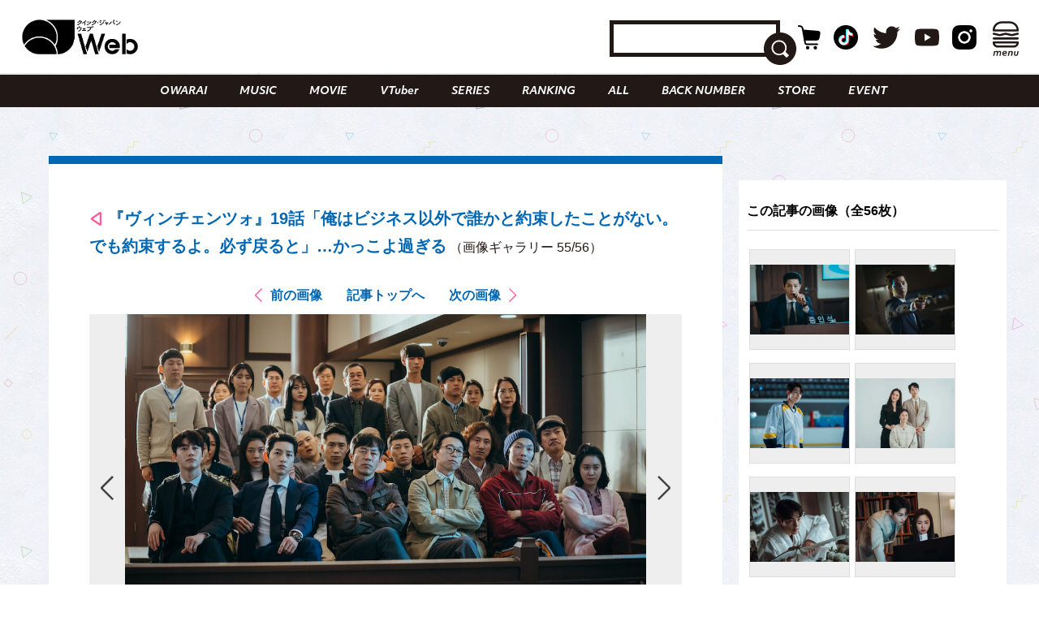

--- FILE ---
content_type: text/html; charset=UTF-8
request_url: https://qjweb.jp/column/55591/article-gallery/55586/
body_size: 29194
content:
<!DOCTYPE html>
<html lang="ja">

<head>

	<meta charset="utf-8">
	<meta http-equiv="X-UA-Compatible" content="IE=edge">

	
	<meta name="viewport" content="initial-scale=1, user-scalable=no, maximum-scale=1" />
	<meta name="robots" content="max-image-preview:large">


	<meta name="google-site-verification" content="JtxZDNEO1iXpYlsDIRPZZlXkAvPrlKJvnk0ZMMh1l5g" />


	<meta name="thumbnail" content="https://qjweb.jp/wp-content/themes/qjweb-theme/assets/img/icon/thumbnail.jpg" />

	
	
<!-- Google Tag Manager -->
<script>(function(w,d,s,l,i){w[l]=w[l]||[];w[l].push({'gtm.start':
new Date().getTime(),event:'gtm.js'});var f=d.getElementsByTagName(s)[0],
j=d.createElement(s),dl=l!='dataLayer'?'&l='+l:'';j.async=true;j.src=
'https://www.googletagmanager.com/gtm.js?id='+i+dl;f.parentNode.insertBefore(j,f);
})(window,document,'script','dataLayer','GTM-T4T2DQD');</script>
<!-- End Google Tag Manager -->

	
	<script async src="https://pagead2.googlesyndication.com/pagead/js/adsbygoogle.js?client=ca-pub-4081500151053800"crossorigin="anonymous"></script>
	<!-- FLUX head -->
<script async="async" src="https://flux-cdn.com/client/00694/qjweb_00810.min.js"></script>
<script type="text/javascript">
  window.pbjs = window.pbjs || {que: []};
</script>
<!-- /FLUX head -->

<!-- DFP head -->
<script async='async' src='https://securepubads.g.doubleclick.net/tag/js/gpt.js'></script>
<script type="text/javascript">
  window.googletag = window.googletag || {cmd: []};
</script>
<!-- /DFP head -->

<!-- Define callback function -->
<script type="text/javascript">
  window.fluxtag = {
    readyBids: {
      prebid: false,
      amazon: false,
      google: false
    },
    failSafeTimeout: 3e3, 
    isFn: function isFn(object) {
      var _t = 'Function';
      var toString = Object.prototype.toString;
      return toString.call(object) === '[object ' + _t + ']';
    },
    launchAdServer: function() {
      if (!fluxtag.readyBids.prebid || !fluxtag.readyBids.amazon) {
        return;
      }
      fluxtag.requestAdServer();
    },
    requestAdServer: function() {
      if (!fluxtag.readyBids.google) {
        fluxtag.readyBids.google = true;
        googletag.cmd.push(function () {
          if (!!(pbjs.setTargetingForGPTAsync) && fluxtag.isFn(pbjs.setTargetingForGPTAsync)) {
            pbjs.que.push(function () {
              pbjs.setTargetingForGPTAsync();
            });
          }
          googletag.pubads().refresh();
        });
      }
    }
  };
</script>
<!-- /Define callback function -->

<!-- DFP callback function -->
<script type="text/javascript">
  setTimeout(function() {
    fluxtag.requestAdServer();
  }, fluxtag.failSafeTimeout);
</script>
<!-- /DFP callback function -->

<!-- APS head -->
<script type='text/javascript'>
  ! function (a9, a, p, s, t, A, g) {
    if (a[a9]) return;

    function q(c, r) {
      a[a9]._Q.push([c, r])
    }
    a[a9] = {
      init: function () {
        q("i", arguments)
      },
      fetchBids: function () {
        q("f", arguments)
      },
      setDisplayBids: function () {},
      targetingKeys: function () {
        return []
      },
      _Q: []
    };
    A = p.createElement(s);
    A.async = !0;
    A.src = t;
    g = p.getElementsByTagName(s)[0];
    g.parentNode.insertBefore(A, g)
  }("apstag", window, document, "script", "//c.amazon-adsystem.com/aax2/apstag.js");
  apstag.init({
    pubID: '6beb484a-4d36-4d32-a872-ddec14e5f2f0', 
    adServer: 'googletag',
    bidTimeout: 1e3,
        schain: {
        complete: 1,
        ver: '1.0',
            nodes: [
                {
                  asi: 'datatailor.co.jp',
                  sid: '11',
                  hp: '1',
                }
            ]}
  });
var apsSlots = [];
var windowWidth = window.innerWidth;
var windowSm = 569;
  if (windowWidth < windowSm) {
    apsSlots = [
    {  
       slotID: 'div-gpt-ad-sp_middle_1strec',
       slotName: '/22915354902/qjweb_sp_middle_1strec_all_222001',
       sizes: [[336, 280], [300, 250]]
    },
    {  
       slotID: 'div-gpt-ad-sp_footer_overlay',
       slotName: '/22915354902/qjweb_sp_footer_overlay_all_222092',
       sizes: [[320, 100], [320, 50]]
    },
    {  
       slotID: 'div-gpt-ad-sp_inread_1strec',
       slotName: '/22915354902/qjweb_sp_inread_1strec_all_222009',
       sizes: [[336, 280], [300, 250]]
    },
    {  
       slotID: 'div-gpt-ad-sp_inread_2ndrec',
       slotName: '/22915354902/qjweb_sp_inread_2ndrec_all_222010',
       sizes: [[336, 280], [300, 250]]
    },
    {  
       slotID: 'div-gpt-ad-sp_inread_3rdrec',
       slotName: '/22915354902/qjweb_sp_inread_3rdrec_all_222040',
       sizes: [[336, 280], [300, 250]]
    }
    ];
  } else {
    apsSlots = [
    {  
       slotID: 'div-gpt-ad-pc_footer_banner',
       slotName: '/22915354902/qjweb_pc_footer_banner_all_221009',
       sizes: [[728, 90]]
    },
    {  
       slotID: 'div-gpt-ad-pc_middle_1strec',
       slotName: '/22915354902/qjweb_pc_middle_1strec_all_221010',
       sizes: [[300, 250]]
    },
    {  
       slotID: 'div-gpt-ad-pc_middle_2ndrec',
       slotName: '/22915354902/qjweb_pc_middle_2ndrec_all_221011',
       sizes: [[300, 250]]
    },
    {
       slotID: 'div-gpt-ad-pc_column_1strec',
       slotName: '/22915354902/qjweb_pc_column_1strec_all_221040',
       sizes: [[300, 250]]
    },
    {  
       slotID: 'div-gpt-ad-pc_column_2ndrec',
       slotName: '/22915354902/qjweb_pc_column_2ndrec_all_221041',
       sizes: [[300, 250]]
    },
    {  
       slotID: 'div-gpt-ad-pc_column_3rdrec',
       slotName: '/22915354902/qjweb_pc_column_3rdrec_all_221042',
       sizes: [[300, 250]]
    },
    {  
       slotID: 'div-gpt-ad-pc_column_4threc',
       slotName: '/22915354902/qjweb_pc_column_4threc_all_221043',
       sizes: [[300, 250]]
    }
    ];
  }
  apstag.fetchBids({
    slots: apsSlots
  }, function (bids) {
    googletag.cmd.push(function () {
      apstag.setDisplayBids();
      fluxtag.readyBids.amazon = true;
      fluxtag.launchAdServer();
    });
  });
</script>
<!-- /APS head -->

<!-- DFP Ad Unit -->
<script type="text/javascript">
  googletag.cmd.push(function() {
    var pcBanner = googletag.sizeMapping().
          addSize([0 ,0], []).
          addSize([728 ,0], [[728, 90], [1, 1]]).
          build();
    var pcRec1 = googletag.sizeMapping().
          addSize([0 ,0], []).
          addSize([569 ,0], [[336, 280], [300, 250], [1, 1]]).
          build();
    var pcRec2 = googletag.sizeMapping().
          addSize([0 ,0], []).
          addSize([569 ,0], [[300, 250], [1, 1]]).
          build();
    var spBanner = googletag.sizeMapping().
          addSize([0 ,0], [[320, 100], [320, 50], [1, 1]]).
          addSize([569 ,0], []).
          build();
    var spRec1 = googletag.sizeMapping().
          addSize([0 ,0], [[336, 280], [300, 250], [1, 1]]).
          addSize([569 ,0], []).
          build();
    googletag.defineSlot('/22915354902/qjweb_pc_footer_banner_all_221009', [[728, 90], [1, 1]], 'div-gpt-ad-pc_footer_banner').defineSizeMapping(pcBanner).addService(googletag.pubads());
    googletag.defineSlot('/22915354902/qjweb_pc_middle_1strec_all_221010', [[300, 250], [1, 1]], 'div-gpt-ad-pc_middle_1strec').defineSizeMapping(pcRec2).addService(googletag.pubads());
    googletag.defineSlot('/22915354902/qjweb_pc_middle_2ndrec_all_221011', [[300, 250], [1, 1]], 'div-gpt-ad-pc_middle_2ndrec').defineSizeMapping(pcRec2).addService(googletag.pubads());
    googletag.defineSlot('/22915354902/qjweb_pc_column_1strec_all_221040', [[300, 250], [1, 1]], 'div-gpt-ad-pc_column_1strec').defineSizeMapping(pcRec2).addService(googletag.pubads());
    googletag.defineSlot('/22915354902/qjweb_pc_column_2ndrec_all_221041', [[300, 250], [1, 1]], 'div-gpt-ad-pc_column_2ndrec').defineSizeMapping(pcRec2).addService(googletag.pubads());
    googletag.defineSlot('/22915354902/qjweb_pc_column_3rdrec_all_221042', [[300, 250], [1, 1]], 'div-gpt-ad-pc_column_3rdrec').defineSizeMapping(pcRec2).addService(googletag.pubads());
    googletag.defineSlot('/22915354902/qjweb_pc_column_4threc_all_221043', [[300, 250], [1, 1]], 'div-gpt-ad-pc_column_4threc').defineSizeMapping(pcRec2).addService(googletag.pubads());
    googletag.defineSlot('/22915354902/qjweb_sp_middle_1strec_all_222001', [[336, 280], [300, 250], [1, 1]], 'div-gpt-ad-sp_middle_1strec').defineSizeMapping(spRec1).addService(googletag.pubads());
    googletag.defineSlot('/22915354902/qjweb_sp_footer_overlay_all_222092', [[320, 100], [320, 50], [1, 1]], 'div-gpt-ad-sp_footer_overlay').defineSizeMapping(spBanner).addService(googletag.pubads());
    googletag.defineSlot('/22915354902/qjweb_sp_inread_1strec_all_222009', [[336, 280], [300, 250], [1, 1]], 'div-gpt-ad-sp_inread_1strec').defineSizeMapping(spRec1).addService(googletag.pubads());
    googletag.defineSlot('/22915354902/qjweb_sp_inread_2ndrec_all_222010', [[336, 280], [300, 250], [1, 1]], 'div-gpt-ad-sp_inread_2ndrec').defineSizeMapping(spRec1).addService(googletag.pubads());
    googletag.defineSlot('/22915354902/qjweb_sp_inread_3rdrec_all_222040', [[336, 280], [300, 250], [1, 1]], 'div-gpt-ad-sp_inread_3rdrec').defineSizeMapping(spRec1).addService(googletag.pubads());
    googletag.pubads().setTargeting("env","live");
    googletag.pubads().collapseEmptyDivs();
    googletag.pubads().disableInitialLoad();
    googletag.pubads().enableSingleRequest();
    googletag.enableServices();
    if (!!(window.pbFlux) && !!(window.pbFlux.prebidBidder) && fluxtag.isFn(window.pbFlux.prebidBidder)) {
      pbjs.que.push(function () {
        window.pbFlux.prebidBidder();
      });
    } else {
      fluxtag.readyBids.prebid = true;
      fluxtag.launchAdServer();
    }
  });
</script>
<!-- /DFP Ad Unit -->

<!-- Microad Wipe head -->
<script type="text/javascript">
   var microadCompass = microadCompass || {};
   microadCompass.queue = microadCompass.queue || [];
   </script>
   <script type="text/javascript" charset="UTF-8" src="//j.microad.net/js/compass.js" onload="new microadCompass.AdInitializer().initialize();" async></script>
<!-- /Microad Wipe head -->

<!-- yahoo -->
<script async src="https://yads.c.yimg.jp/js/yads-async.js"></script>
<!-- /yahoo -->


    <meta name='robots' content='index, follow, max-image-preview:large, max-snippet:-1, max-video-preview:-1' />
  <script>
    var ajax_url = 'https://qjweb.jp/wp-admin/admin-ajax.php';
    var ajax_nonce = 'de0857841b';
  </script>

	<!-- This site is optimized with the Yoast SEO plugin v26.6 - https://yoast.com/wordpress/plugins/seo/ -->
	<title>（写真55/56枚目）『ヴィンチェンツォ』19話「俺はビジネス以外で誰かと約束したことがない。でも約束するよ。必ず戻ると」…かっこよ過ぎる - QJWeb クイック・ジャパン ウェブ</title>
	<meta name="description" content="『ヴィンチェンツォ』19話「俺はビジネス以外で誰かと約束したことがない。でも約束するよ。必ず戻ると」…かっこよ過ぎるのフォトギャラリーの写真55枚目チェック。その他全56枚の写真を掲載" />
	<link rel="canonical" href="https://qjweb.jp/column/55591/" />
	<link rel="next" href="https://qjweb.jp/column/55591/2/" />
	<meta property="og:locale" content="ja_JP" />
	<meta property="og:type" content="article" />
	<meta property="og:title" content="『ヴィンチェンツォ』19話「俺はビジネス以外で誰かと約束したことがない。でも約束するよ。必ず戻ると」…かっこよ過ぎる - QJWeb クイック・ジャパン ウェブ" />
	<meta property="og:description" content="『ヴィンチェンツォ』19話「俺はビジネス以外で誰かと約束したことがない。でも約束するよ。必ず戻ると」…かっこよ過ぎるのフォトギャラリーの写真55枚目チェック。その他全56枚の写真を掲載" />
	<meta property="og:url" content="https://qjweb.jp/column/55591/" />
	<meta property="og:site_name" content="QJWeb クイック・ジャパン ウェブ" />
	<meta property="article:publisher" content="https://www.facebook.com/quickjapan/" />
	<meta property="og:image" content="https://qjweb.jp/wp-content/uploads/2021/08/210414_24.jpg" />
	<meta property="og:image:width" content="1000" />
	<meta property="og:image:height" content="706" />
	<meta property="og:image:type" content="image/jpeg" />
	<meta name="author" content="アライ ユキコ" />
	<meta name="twitter:card" content="summary_large_image" />
	<meta name="twitter:creator" content="@qj_web" />
	<meta name="twitter:site" content="@qj_web" />
	<meta name="twitter:label1" content="執筆者" />
	<meta name="twitter:data1" content="アライ ユキコ" />
	<meta name="twitter:label2" content="推定読み取り時間" />
	<meta name="twitter:data2" content="2分" />
	<script type="application/ld+json" class="yoast-schema-graph">{"@context":"https://schema.org","@graph":[{"@type":"Article","@id":"https://qjweb.jp/column/55591/#article","isPartOf":{"@id":"https://qjweb.jp/column/55591/"},"author":{"name":"アライ ユキコ","@id":"https://qjweb.jp/#/schema/person/e687d26af6063bfeb99101b72792333b"},"headline":"『ヴィンチェンツォ』19話「俺はビジネス以外で誰かと約束したことがない。でも約束するよ。必ず戻ると」…かっこよ過ぎる","datePublished":"2021-08-21T08:00:00+00:00","mainEntityOfPage":{"@id":"https://qjweb.jp/column/55591/"},"wordCount":38,"publisher":{"@id":"https://qjweb.jp/#organization"},"image":{"@id":"https://qjweb.jp/column/55591/#primaryimage"},"thumbnailUrl":"https://qjweb.jp/wp-content/uploads/2021/08/210414_40_sjk_re.jpg","keywords":["ヴィンチェンツォ","ドラマレビュー","韓国ドラマ","Netflix","海外ドラマ"],"articleSection":["COLUMN","MOVIE"],"inLanguage":"ja"},{"@type":"WebPage","@id":"https://qjweb.jp/column/55591/","url":"https://qjweb.jp/column/55591/","name":"『ヴィンチェンツォ』19話「俺はビジネス以外で誰かと約束したことがない。でも約束するよ。必ず戻ると」…かっこよ過ぎる - QJWeb クイック・ジャパン ウェブ","isPartOf":{"@id":"https://qjweb.jp/#website"},"primaryImageOfPage":{"@id":"https://qjweb.jp/column/55591/#primaryimage"},"image":{"@id":"https://qjweb.jp/column/55591/#primaryimage"},"thumbnailUrl":"https://qjweb.jp/wp-content/uploads/2021/08/210414_40_sjk_re.jpg","datePublished":"2021-08-21T08:00:00+00:00","description":"『愛の不時着』と同じ「スタジオドラゴン」制作の大人気ドラマ『ヴィンチェンツォ』を韓ドラ大好きライター・大山くまおが解説、鑑賞をガイドする土曜日。今週は19話、い","breadcrumb":{"@id":"https://qjweb.jp/column/55591/#breadcrumb"},"inLanguage":"ja","potentialAction":[{"@type":"ReadAction","target":["https://qjweb.jp/column/55591/"]}]},{"@type":"ImageObject","inLanguage":"ja","@id":"https://qjweb.jp/column/55591/#primaryimage","url":"https://qjweb.jp/wp-content/uploads/2021/08/210414_40_sjk_re.jpg","contentUrl":"https://qjweb.jp/wp-content/uploads/2021/08/210414_40_sjk_re.jpg","width":1000,"height":706,"caption":"Netflixオリジナルシリーズ『ヴィンチェンツォ』独占配信中"},{"@type":"BreadcrumbList","@id":"https://qjweb.jp/column/55591/#breadcrumb","itemListElement":[{"@type":"ListItem","position":1,"name":"TOP","item":"https://qjweb.jp/"},{"@type":"ListItem","position":2,"name":"COLUMN コラム一覧"}]},{"@type":"WebSite","@id":"https://qjweb.jp/#website","url":"https://qjweb.jp/","name":"QJWeb クイック・ジャパン ウェブ","description":"雑誌『Quick Japan』のWEBメディア。「Dive to Passion」をテーマに、熱狂を生むシーンに寄り添い、偏愛で紐解くコンテンツを毎日配信しています。","publisher":{"@id":"https://qjweb.jp/#organization"},"potentialAction":[{"@type":"SearchAction","target":{"@type":"EntryPoint","urlTemplate":"https://qjweb.jp/?s={search_term_string}"},"query-input":{"@type":"PropertyValueSpecification","valueRequired":true,"valueName":"search_term_string"}}],"inLanguage":"ja"},{"@type":"Organization","@id":"https://qjweb.jp/#organization","name":"QJWeb クイックジャパンウェブ","url":"https://qjweb.jp/","logo":{"@type":"ImageObject","inLanguage":"ja","@id":"https://qjweb.jp/#/schema/logo/image/","url":"https://qjweb.jp/wp-content/uploads/2019/12/noimage.jpg","contentUrl":"https://qjweb.jp/wp-content/uploads/2019/12/noimage.jpg","width":1200,"height":844,"caption":"QJWeb クイックジャパンウェブ"},"image":{"@id":"https://qjweb.jp/#/schema/logo/image/"},"sameAs":["https://www.facebook.com/quickjapan/","https://x.com/qj_web","https://www.instagram.com/quickjapan_official/","https://www.youtube.com/channel/UCnkcOMagFgcFI6EQC9692WA"]},{"@type":"Person","@id":"https://qjweb.jp/#/schema/person/e687d26af6063bfeb99101b72792333b","name":"アライ ユキコ","image":{"@type":"ImageObject","inLanguage":"ja","@id":"https://qjweb.jp/#/schema/person/image/","url":"https://secure.gravatar.com/avatar/5d00cd2a9ccfdfd5fe488624ebac0be8b750563163de0aee392e3d84de68e71a?s=96&d=mm&r=g","contentUrl":"https://secure.gravatar.com/avatar/5d00cd2a9ccfdfd5fe488624ebac0be8b750563163de0aee392e3d84de68e71a?s=96&d=mm&r=g","caption":"アライ ユキコ"}}]}</script>
	<!-- / Yoast SEO plugin. -->


<link rel='dns-prefetch' href='//codoc.jp' />
<link rel='dns-prefetch' href='//cdnjs.cloudflare.com' />
<link rel="alternate" type="application/rss+xml" title="QJWeb クイック・ジャパン ウェブ &raquo; フィード" href="https://qjweb.jp/feed/" />
<link rel="alternate" title="oEmbed (JSON)" type="application/json+oembed" href="https://qjweb.jp/wp-json/oembed/1.0/embed?url=https%3A%2F%2Fqjweb.jp%2Fcolumn%2F55591%2F" />
<link rel="alternate" title="oEmbed (XML)" type="text/xml+oembed" href="https://qjweb.jp/wp-json/oembed/1.0/embed?url=https%3A%2F%2Fqjweb.jp%2Fcolumn%2F55591%2F&#038;format=xml" />
<style id='wp-img-auto-sizes-contain-inline-css' type='text/css'>
img:is([sizes=auto i],[sizes^="auto," i]){contain-intrinsic-size:3000px 1500px}
/*# sourceURL=wp-img-auto-sizes-contain-inline-css */
</style>
<style id='wp-block-library-inline-css' type='text/css'>
:root{--wp-block-synced-color:#7a00df;--wp-block-synced-color--rgb:122,0,223;--wp-bound-block-color:var(--wp-block-synced-color);--wp-editor-canvas-background:#ddd;--wp-admin-theme-color:#007cba;--wp-admin-theme-color--rgb:0,124,186;--wp-admin-theme-color-darker-10:#006ba1;--wp-admin-theme-color-darker-10--rgb:0,107,160.5;--wp-admin-theme-color-darker-20:#005a87;--wp-admin-theme-color-darker-20--rgb:0,90,135;--wp-admin-border-width-focus:2px}@media (min-resolution:192dpi){:root{--wp-admin-border-width-focus:1.5px}}.wp-element-button{cursor:pointer}:root .has-very-light-gray-background-color{background-color:#eee}:root .has-very-dark-gray-background-color{background-color:#313131}:root .has-very-light-gray-color{color:#eee}:root .has-very-dark-gray-color{color:#313131}:root .has-vivid-green-cyan-to-vivid-cyan-blue-gradient-background{background:linear-gradient(135deg,#00d084,#0693e3)}:root .has-purple-crush-gradient-background{background:linear-gradient(135deg,#34e2e4,#4721fb 50%,#ab1dfe)}:root .has-hazy-dawn-gradient-background{background:linear-gradient(135deg,#faaca8,#dad0ec)}:root .has-subdued-olive-gradient-background{background:linear-gradient(135deg,#fafae1,#67a671)}:root .has-atomic-cream-gradient-background{background:linear-gradient(135deg,#fdd79a,#004a59)}:root .has-nightshade-gradient-background{background:linear-gradient(135deg,#330968,#31cdcf)}:root .has-midnight-gradient-background{background:linear-gradient(135deg,#020381,#2874fc)}:root{--wp--preset--font-size--normal:16px;--wp--preset--font-size--huge:42px}.has-regular-font-size{font-size:1em}.has-larger-font-size{font-size:2.625em}.has-normal-font-size{font-size:var(--wp--preset--font-size--normal)}.has-huge-font-size{font-size:var(--wp--preset--font-size--huge)}.has-text-align-center{text-align:center}.has-text-align-left{text-align:left}.has-text-align-right{text-align:right}.has-fit-text{white-space:nowrap!important}#end-resizable-editor-section{display:none}.aligncenter{clear:both}.items-justified-left{justify-content:flex-start}.items-justified-center{justify-content:center}.items-justified-right{justify-content:flex-end}.items-justified-space-between{justify-content:space-between}.screen-reader-text{border:0;clip-path:inset(50%);height:1px;margin:-1px;overflow:hidden;padding:0;position:absolute;width:1px;word-wrap:normal!important}.screen-reader-text:focus{background-color:#ddd;clip-path:none;color:#444;display:block;font-size:1em;height:auto;left:5px;line-height:normal;padding:15px 23px 14px;text-decoration:none;top:5px;width:auto;z-index:100000}html :where(.has-border-color){border-style:solid}html :where([style*=border-top-color]){border-top-style:solid}html :where([style*=border-right-color]){border-right-style:solid}html :where([style*=border-bottom-color]){border-bottom-style:solid}html :where([style*=border-left-color]){border-left-style:solid}html :where([style*=border-width]){border-style:solid}html :where([style*=border-top-width]){border-top-style:solid}html :where([style*=border-right-width]){border-right-style:solid}html :where([style*=border-bottom-width]){border-bottom-style:solid}html :where([style*=border-left-width]){border-left-style:solid}html :where(img[class*=wp-image-]){height:auto;max-width:100%}:where(figure){margin:0 0 1em}html :where(.is-position-sticky){--wp-admin--admin-bar--position-offset:var(--wp-admin--admin-bar--height,0px)}@media screen and (max-width:600px){html :where(.is-position-sticky){--wp-admin--admin-bar--position-offset:0px}}

/*# sourceURL=wp-block-library-inline-css */
</style><style id='wp-block-paragraph-inline-css' type='text/css'>
.is-small-text{font-size:.875em}.is-regular-text{font-size:1em}.is-large-text{font-size:2.25em}.is-larger-text{font-size:3em}.has-drop-cap:not(:focus):first-letter{float:left;font-size:8.4em;font-style:normal;font-weight:100;line-height:.68;margin:.05em .1em 0 0;text-transform:uppercase}body.rtl .has-drop-cap:not(:focus):first-letter{float:none;margin-left:.1em}p.has-drop-cap.has-background{overflow:hidden}:root :where(p.has-background){padding:1.25em 2.375em}:where(p.has-text-color:not(.has-link-color)) a{color:inherit}p.has-text-align-left[style*="writing-mode:vertical-lr"],p.has-text-align-right[style*="writing-mode:vertical-rl"]{rotate:180deg}
/*# sourceURL=https://qjweb.jp/wp-includes/blocks/paragraph/style.min.css */
</style>
<style id='global-styles-inline-css' type='text/css'>
:root{--wp--preset--aspect-ratio--square: 1;--wp--preset--aspect-ratio--4-3: 4/3;--wp--preset--aspect-ratio--3-4: 3/4;--wp--preset--aspect-ratio--3-2: 3/2;--wp--preset--aspect-ratio--2-3: 2/3;--wp--preset--aspect-ratio--16-9: 16/9;--wp--preset--aspect-ratio--9-16: 9/16;--wp--preset--color--black: #000000;--wp--preset--color--cyan-bluish-gray: #E0E0E0;--wp--preset--color--white: #ffffff;--wp--preset--color--pale-pink: #f78da7;--wp--preset--color--vivid-red: #cf2e2e;--wp--preset--color--luminous-vivid-orange: #ff6900;--wp--preset--color--luminous-vivid-amber: #fcb900;--wp--preset--color--light-green-cyan: #7bdcb5;--wp--preset--color--vivid-green-cyan: #00d084;--wp--preset--color--pale-cyan-blue: #8ed1fc;--wp--preset--color--vivid-cyan-blue: #0693e3;--wp--preset--color--vivid-purple: #9b51e0;--wp--preset--gradient--vivid-cyan-blue-to-vivid-purple: linear-gradient(135deg,rgb(6,147,227) 0%,rgb(155,81,224) 100%);--wp--preset--gradient--light-green-cyan-to-vivid-green-cyan: linear-gradient(135deg,rgb(122,220,180) 0%,rgb(0,208,130) 100%);--wp--preset--gradient--luminous-vivid-amber-to-luminous-vivid-orange: linear-gradient(135deg,rgb(252,185,0) 0%,rgb(255,105,0) 100%);--wp--preset--gradient--luminous-vivid-orange-to-vivid-red: linear-gradient(135deg,rgb(255,105,0) 0%,rgb(207,46,46) 100%);--wp--preset--gradient--very-light-gray-to-cyan-bluish-gray: linear-gradient(135deg,rgb(238,238,238) 0%,rgb(169,184,195) 100%);--wp--preset--gradient--cool-to-warm-spectrum: linear-gradient(135deg,rgb(74,234,220) 0%,rgb(151,120,209) 20%,rgb(207,42,186) 40%,rgb(238,44,130) 60%,rgb(251,105,98) 80%,rgb(254,248,76) 100%);--wp--preset--gradient--blush-light-purple: linear-gradient(135deg,rgb(255,206,236) 0%,rgb(152,150,240) 100%);--wp--preset--gradient--blush-bordeaux: linear-gradient(135deg,rgb(254,205,165) 0%,rgb(254,45,45) 50%,rgb(107,0,62) 100%);--wp--preset--gradient--luminous-dusk: linear-gradient(135deg,rgb(255,203,112) 0%,rgb(199,81,192) 50%,rgb(65,88,208) 100%);--wp--preset--gradient--pale-ocean: linear-gradient(135deg,rgb(255,245,203) 0%,rgb(182,227,212) 50%,rgb(51,167,181) 100%);--wp--preset--gradient--electric-grass: linear-gradient(135deg,rgb(202,248,128) 0%,rgb(113,206,126) 100%);--wp--preset--gradient--midnight: linear-gradient(135deg,rgb(2,3,129) 0%,rgb(40,116,252) 100%);--wp--preset--font-size--small: 13px;--wp--preset--font-size--medium: 20px;--wp--preset--font-size--large: 36px;--wp--preset--font-size--x-large: 42px;--wp--preset--spacing--20: 0.44rem;--wp--preset--spacing--30: 0.67rem;--wp--preset--spacing--40: 1rem;--wp--preset--spacing--50: 1.5rem;--wp--preset--spacing--60: 2.25rem;--wp--preset--spacing--70: 3.38rem;--wp--preset--spacing--80: 5.06rem;--wp--preset--shadow--natural: 6px 6px 9px rgba(0, 0, 0, 0.2);--wp--preset--shadow--deep: 12px 12px 50px rgba(0, 0, 0, 0.4);--wp--preset--shadow--sharp: 6px 6px 0px rgba(0, 0, 0, 0.2);--wp--preset--shadow--outlined: 6px 6px 0px -3px rgb(255, 255, 255), 6px 6px rgb(0, 0, 0);--wp--preset--shadow--crisp: 6px 6px 0px rgb(0, 0, 0);}:where(.is-layout-flex){gap: 0.5em;}:where(.is-layout-grid){gap: 0.5em;}body .is-layout-flex{display: flex;}.is-layout-flex{flex-wrap: wrap;align-items: center;}.is-layout-flex > :is(*, div){margin: 0;}body .is-layout-grid{display: grid;}.is-layout-grid > :is(*, div){margin: 0;}:where(.wp-block-columns.is-layout-flex){gap: 2em;}:where(.wp-block-columns.is-layout-grid){gap: 2em;}:where(.wp-block-post-template.is-layout-flex){gap: 1.25em;}:where(.wp-block-post-template.is-layout-grid){gap: 1.25em;}.has-black-color{color: var(--wp--preset--color--black) !important;}.has-cyan-bluish-gray-color{color: var(--wp--preset--color--cyan-bluish-gray) !important;}.has-white-color{color: var(--wp--preset--color--white) !important;}.has-pale-pink-color{color: var(--wp--preset--color--pale-pink) !important;}.has-vivid-red-color{color: var(--wp--preset--color--vivid-red) !important;}.has-luminous-vivid-orange-color{color: var(--wp--preset--color--luminous-vivid-orange) !important;}.has-luminous-vivid-amber-color{color: var(--wp--preset--color--luminous-vivid-amber) !important;}.has-light-green-cyan-color{color: var(--wp--preset--color--light-green-cyan) !important;}.has-vivid-green-cyan-color{color: var(--wp--preset--color--vivid-green-cyan) !important;}.has-pale-cyan-blue-color{color: var(--wp--preset--color--pale-cyan-blue) !important;}.has-vivid-cyan-blue-color{color: var(--wp--preset--color--vivid-cyan-blue) !important;}.has-vivid-purple-color{color: var(--wp--preset--color--vivid-purple) !important;}.has-black-background-color{background-color: var(--wp--preset--color--black) !important;}.has-cyan-bluish-gray-background-color{background-color: var(--wp--preset--color--cyan-bluish-gray) !important;}.has-white-background-color{background-color: var(--wp--preset--color--white) !important;}.has-pale-pink-background-color{background-color: var(--wp--preset--color--pale-pink) !important;}.has-vivid-red-background-color{background-color: var(--wp--preset--color--vivid-red) !important;}.has-luminous-vivid-orange-background-color{background-color: var(--wp--preset--color--luminous-vivid-orange) !important;}.has-luminous-vivid-amber-background-color{background-color: var(--wp--preset--color--luminous-vivid-amber) !important;}.has-light-green-cyan-background-color{background-color: var(--wp--preset--color--light-green-cyan) !important;}.has-vivid-green-cyan-background-color{background-color: var(--wp--preset--color--vivid-green-cyan) !important;}.has-pale-cyan-blue-background-color{background-color: var(--wp--preset--color--pale-cyan-blue) !important;}.has-vivid-cyan-blue-background-color{background-color: var(--wp--preset--color--vivid-cyan-blue) !important;}.has-vivid-purple-background-color{background-color: var(--wp--preset--color--vivid-purple) !important;}.has-black-border-color{border-color: var(--wp--preset--color--black) !important;}.has-cyan-bluish-gray-border-color{border-color: var(--wp--preset--color--cyan-bluish-gray) !important;}.has-white-border-color{border-color: var(--wp--preset--color--white) !important;}.has-pale-pink-border-color{border-color: var(--wp--preset--color--pale-pink) !important;}.has-vivid-red-border-color{border-color: var(--wp--preset--color--vivid-red) !important;}.has-luminous-vivid-orange-border-color{border-color: var(--wp--preset--color--luminous-vivid-orange) !important;}.has-luminous-vivid-amber-border-color{border-color: var(--wp--preset--color--luminous-vivid-amber) !important;}.has-light-green-cyan-border-color{border-color: var(--wp--preset--color--light-green-cyan) !important;}.has-vivid-green-cyan-border-color{border-color: var(--wp--preset--color--vivid-green-cyan) !important;}.has-pale-cyan-blue-border-color{border-color: var(--wp--preset--color--pale-cyan-blue) !important;}.has-vivid-cyan-blue-border-color{border-color: var(--wp--preset--color--vivid-cyan-blue) !important;}.has-vivid-purple-border-color{border-color: var(--wp--preset--color--vivid-purple) !important;}.has-vivid-cyan-blue-to-vivid-purple-gradient-background{background: var(--wp--preset--gradient--vivid-cyan-blue-to-vivid-purple) !important;}.has-light-green-cyan-to-vivid-green-cyan-gradient-background{background: var(--wp--preset--gradient--light-green-cyan-to-vivid-green-cyan) !important;}.has-luminous-vivid-amber-to-luminous-vivid-orange-gradient-background{background: var(--wp--preset--gradient--luminous-vivid-amber-to-luminous-vivid-orange) !important;}.has-luminous-vivid-orange-to-vivid-red-gradient-background{background: var(--wp--preset--gradient--luminous-vivid-orange-to-vivid-red) !important;}.has-very-light-gray-to-cyan-bluish-gray-gradient-background{background: var(--wp--preset--gradient--very-light-gray-to-cyan-bluish-gray) !important;}.has-cool-to-warm-spectrum-gradient-background{background: var(--wp--preset--gradient--cool-to-warm-spectrum) !important;}.has-blush-light-purple-gradient-background{background: var(--wp--preset--gradient--blush-light-purple) !important;}.has-blush-bordeaux-gradient-background{background: var(--wp--preset--gradient--blush-bordeaux) !important;}.has-luminous-dusk-gradient-background{background: var(--wp--preset--gradient--luminous-dusk) !important;}.has-pale-ocean-gradient-background{background: var(--wp--preset--gradient--pale-ocean) !important;}.has-electric-grass-gradient-background{background: var(--wp--preset--gradient--electric-grass) !important;}.has-midnight-gradient-background{background: var(--wp--preset--gradient--midnight) !important;}.has-small-font-size{font-size: var(--wp--preset--font-size--small) !important;}.has-medium-font-size{font-size: var(--wp--preset--font-size--medium) !important;}.has-large-font-size{font-size: var(--wp--preset--font-size--large) !important;}.has-x-large-font-size{font-size: var(--wp--preset--font-size--x-large) !important;}
/*# sourceURL=global-styles-inline-css */
</style>

<style id='classic-theme-styles-inline-css' type='text/css'>
/*! This file is auto-generated */
.wp-block-button__link{color:#fff;background-color:#32373c;border-radius:9999px;box-shadow:none;text-decoration:none;padding:calc(.667em + 2px) calc(1.333em + 2px);font-size:1.125em}.wp-block-file__button{background:#32373c;color:#fff;text-decoration:none}
/*# sourceURL=/wp-includes/css/classic-themes.min.css */
</style>
<link rel='stylesheet' id='liquid-block-speech-css' href='https://qjweb.jp/wp-content/plugins/liquid-speech-balloon/css/block.css?ver=6.9' type='text/css' media='all' />
<link rel='stylesheet' id='theme-style-css' href='https://qjweb.jp/wp-content/themes/qjweb-theme/assets/css/style.css?ver=251208' type='text/css' media='all' />
<link rel='stylesheet' id='amazonjs-css' href='https://qjweb.jp/wp-content/plugins/amazonjs/css/amazonjs.css?ver=0.10' type='text/css' media='all' />
<script type="text/javascript"  src="https://codoc.jp/js/cms.js?ver=6.9" id="codoc-injector-js-js"  data-css="blue"  data-usercode="cbEpIRsoPA" defer></script>
<script type="text/javascript" src="https://qjweb.jp/wp-content/themes/qjweb-theme/assets/js/jquery.min.js?ver=2.2.4" id="jquery-js"></script>
<script type="text/javascript" src="https://cdnjs.cloudflare.com/ajax/libs/iScroll/5.1.3/iscroll.min.js?ver=5.1.3" id="iscroll-js"></script>
<script type="text/javascript" src="https://qjweb.jp/wp-content/themes/qjweb-theme/assets/js/ofi.min.js?ver=3.2.3" id="ofi-js"></script>
<script type="text/javascript" src="https://qjweb.jp/wp-content/themes/qjweb-theme/assets/js/slick.min.js?ver=1.6.0" id="slick-js"></script>
<script type="text/javascript" src="https://qjweb.jp/wp-content/themes/qjweb-theme/assets/js/effect.js?ver=230731" id="effect-js"></script>
<script type="text/javascript" src="https://qjweb.jp/wp-content/themes/qjweb-theme/assets/js/flexibility.js?ver=2.0.1" id="flexibility-js"></script>
<script type="text/javascript" src="https://qjweb.jp/wp-content/themes/qjweb-theme/assets/js/intersection-observer.js?ver=1.0" id="polyfill-js"></script>
<script type="text/javascript" src="https://qjweb.jp/wp-content/themes/qjweb-theme/assets/js/lazy.js?ver=1.0" id="lazy-js"></script>
<script type="text/javascript" src="https://qjweb.jp/wp-content/themes/qjweb-theme/assets/js/qjweb/app.js?ver=230718" id="qjweb-app-js"></script>
<link rel="https://api.w.org/" href="https://qjweb.jp/wp-json/" /><link rel="alternate" title="JSON" type="application/json" href="https://qjweb.jp/wp-json/wp/v2/posts/55591" /><link rel="EditURI" type="application/rsd+xml" title="RSD" href="https://qjweb.jp/xmlrpc.php?rsd" />
<link rel='shortlink' href='https://qjweb.jp/?p=55591' />
                                        <script>
                                            var ajaxUrl = 'https://qjweb.jp/wp-admin/admin-ajax.php';
                                        </script>
                                <style type="text/css">.liquid-speech-balloon-00 .liquid-speech-balloon-avatar { background-image: url("https://qjweb.jp/wp-content/uploads/2023/11/qj_icon.png"); } .liquid-speech-balloon-01 .liquid-speech-balloon-avatar { background-image: url("http://qjweb.jp/wp-content/uploads/2020/03/black.jpg"); } .liquid-speech-balloon-02 .liquid-speech-balloon-avatar { background-image: url("http://qjweb.jp/wp-content/uploads/2020/03/red.jpg"); } .liquid-speech-balloon-03 .liquid-speech-balloon-avatar { background-image: url("http://qjweb.jp/wp-content/uploads/2020/03/yellow.jpg"); } .liquid-speech-balloon-04 .liquid-speech-balloon-avatar { background-image: url("http://qjweb.jp/wp-content/uploads/2020/03/blue.jpg"); } .liquid-speech-balloon-05 .liquid-speech-balloon-avatar { background-image: url("http://qjweb.jp/wp-content/uploads/2020/03/shiratake.jpg"); } .liquid-speech-balloon-06 .liquid-speech-balloon-avatar { background-image: url("http://qjweb.jp/wp-content/uploads/2020/03/itakura.jpg"); } .liquid-speech-balloon-07 .liquid-speech-balloon-avatar { background-image: url("http://qjweb.jp/wp-content/uploads/2020/03/nagasaki2.jpg"); } .liquid-speech-balloon-08 .liquid-speech-balloon-avatar { background-image: url("http://qjweb.jp/wp-content/uploads/2020/03/hosokawa.jpg"); } .liquid-speech-balloon-09 .liquid-speech-balloon-avatar { background-image: url("http://qjweb.jp/wp-content/uploads/2020/04/kaga_shiratake02.jpg"); } .liquid-speech-balloon-10 .liquid-speech-balloon-avatar { background-image: url("http://qjweb.jp/wp-content/uploads/2020/04/kaga_shiratake03.jpg"); } .liquid-speech-balloon-11 .liquid-speech-balloon-avatar { background-image: url("http://qjweb.jp/wp-content/uploads/2020/04/kaga_shiratake05.jpg"); } .liquid-speech-balloon-12 .liquid-speech-balloon-avatar { background-image: url("http://qjweb.jp/wp-content/uploads/2020/04/kaga_shiratake01.jpg"); } .liquid-speech-balloon-13 .liquid-speech-balloon-avatar { background-image: url("http://qjweb.jp/wp-content/uploads/2020/05/yoshidahisanori.jpg"); } .liquid-speech-balloon-14 .liquid-speech-balloon-avatar { background-image: url("http://qjweb.jp/wp-content/uploads/2020/05/yakisobakaoru.jpg"); } .liquid-speech-balloon-15 .liquid-speech-balloon-avatar { background-image: url("http://qjweb.jp/wp-content/uploads/2020/05/miyearnzz.png"); } .liquid-speech-balloon-16 .liquid-speech-balloon-avatar { background-image: url("http://qjweb.jp/wp-content/uploads/2020/05/shiratake2.jpg"); } .liquid-speech-balloon-17 .liquid-speech-balloon-avatar { background-image: url("http://qjweb.jp/wp-content/uploads/2020/05/tanida2.jpg"); } .liquid-speech-balloon-18 .liquid-speech-balloon-avatar { background-image: url("http://qjweb.jp/wp-content/uploads/2020/05/fujino2.jpg"); } .liquid-speech-balloon-19 .liquid-speech-balloon-avatar { background-image: url("http://qjweb.jp/wp-content/uploads/2020/05/danpu2.jpg"); } .liquid-speech-balloon-20 .liquid-speech-balloon-avatar { background-image: url("http://qjweb.jp/wp-content/uploads/2020/04/kaga_shiratake01.jpg"); } .liquid-speech-balloon-21 .liquid-speech-balloon-avatar { background-image: url("http://qjweb.jp/wp-content/uploads/2020/06/kagaya_kaga.jpg"); } .liquid-speech-balloon-22 .liquid-speech-balloon-avatar { background-image: url("http://qjweb.jp/wp-content/uploads/2020/06/kagaya_kaya.jpg"); } .liquid-speech-balloon-23 .liquid-speech-balloon-avatar { background-image: url("http://qjweb.jp/wp-content/uploads/2020/08/sukima_fuki.jpg"); } .liquid-speech-balloon-24 .liquid-speech-balloon-avatar { background-image: url("http://qjweb.jp/wp-content/uploads/2020/08/futatsugi_fuki-1.jpg"); } .liquid-speech-balloon-25 .liquid-speech-balloon-avatar { background-image: url("http://qjweb.jp/wp-content/uploads/2020/08/maruyamarei_s.jpg"); } .liquid-speech-balloon-26 .liquid-speech-balloon-avatar { background-image: url("http://qjweb.jp/wp-content/uploads/2020/10/713nAuWihlL.jpg"); } .liquid-speech-balloon-27 .liquid-speech-balloon-avatar { background-image: url("http://qjweb.jp/wp-content/uploads/2020/10/792ef89d9cadd4c9e5d77185638b1566.jpg"); } .liquid-speech-balloon-28 .liquid-speech-balloon-avatar { background-image: url("http://qjweb.jp/wp-content/uploads/2020/10/dad72e6805a34dd523d2d02475a8ba37.jpg"); } .liquid-speech-balloon-29 .liquid-speech-balloon-avatar { background-image: url("http://qjweb.jp/wp-content/uploads/2020/10/ba23cfc3fd0dc82800cdd9ba811c7890.jpg"); } .liquid-speech-balloon-30 .liquid-speech-balloon-avatar { background-image: url("http://qjweb.jp/wp-content/uploads/2021/05/015014b8174b423268d68d0111596ea2.jpg"); } .liquid-speech-balloon-31 .liquid-speech-balloon-avatar { background-image: url("http://qjweb.jp/wp-content/uploads/2021/05/63b5996424e1dac81ea81caaf495dfb0.jpg"); } .liquid-speech-balloon-32 .liquid-speech-balloon-avatar { background-image: url("http://qjweb.jp/wp-content/uploads/2021/07/yoshikawa.jpg"); } .liquid-speech-balloon-33 .liquid-speech-balloon-avatar { background-image: url("http://qjweb.jp/wp-content/uploads/2021/07/inoue.jpg"); } .liquid-speech-balloon-34 .liquid-speech-balloon-avatar { background-image: url("http://qjweb.jp/wp-content/uploads/2021/07/nishimura.jpg"); } .liquid-speech-balloon-35 .liquid-speech-balloon-avatar { background-image: url("http://qjweb.jp/wp-content/uploads/2021/09/SZK0554-1.jpg"); } .liquid-speech-balloon-36 .liquid-speech-balloon-avatar { background-image: url("http://qjweb.jp/wp-content/uploads/2021/10/fujino.jpg"); } .liquid-speech-balloon-37 .liquid-speech-balloon-avatar { background-image: url("http://qjweb.jp/wp-content/uploads/2021/10/iwai_ver2.jpg"); } .liquid-speech-balloon-38 .liquid-speech-balloon-avatar { background-image: url("http://qjweb.jp/wp-content/uploads/2021/10/okamoto.jpg"); } .liquid-speech-balloon-39 .liquid-speech-balloon-avatar { background-image: url("http://qjweb.jp/wp-content/uploads/2021/10/kogaken.jpg"); } .liquid-speech-balloon-40 .liquid-speech-balloon-avatar { background-image: url("http://qjweb.jp/wp-content/uploads/2021/10/DOKUSO.jpg"); } .liquid-speech-balloon-41 .liquid-speech-balloon-avatar { background-image: url("http://qjweb.jp/wp-content/uploads/2022/01/211221_0137a-1.jpg"); } .liquid-speech-balloon-42 .liquid-speech-balloon-avatar { background-image: url("http://qjweb.jp/wp-content/uploads/2022/01/211221_0123-1.jpg"); } .liquid-speech-balloon-43 .liquid-speech-balloon-avatar { background-image: url("http://qjweb.jp/wp-content/uploads/2022/03/hiraga-1.jpg"); } .liquid-speech-balloon-44 .liquid-speech-balloon-avatar { background-image: url("http://qjweb.jp/wp-content/uploads/2022/03/ito-1.jpg"); } .liquid-speech-balloon-45 .liquid-speech-balloon-avatar { background-image: url("http://qjweb.jp/wp-content/uploads/2022/03/5-L1000932.jpg"); } .liquid-speech-balloon-46 .liquid-speech-balloon-avatar { background-image: url("http://qjweb.jp/wp-content/uploads/2022/03/8-L1000913.jpg"); } .liquid-speech-balloon-47 .liquid-speech-balloon-avatar { background-image: url("http://qjweb.jp/wp-content/uploads/2022/05/mamatarte_hiwara.jpg"); } .liquid-speech-balloon-48 .liquid-speech-balloon-avatar { background-image: url("http://qjweb.jp/wp-content/uploads/2022/05/kaga_shiratake00.jpg"); } .liquid-speech-balloon-49 .liquid-speech-balloon-avatar { background-image: url("http://qjweb.jp/wp-content/uploads/2022/01/UqZNz2X8_400x400-2.png"); } .liquid-speech-balloon-50 .liquid-speech-balloon-avatar { background-image: url("http://qjweb.jp/wp-content/uploads/2022/08/nishihori.png"); } .liquid-speech-balloon-51 .liquid-speech-balloon-avatar { background-image: url("http://qjweb.jp/wp-content/uploads/2022/08/matsuzaki.png"); } .liquid-speech-balloon-52 .liquid-speech-balloon-avatar { background-image: url("http://qjweb.jp/wp-content/uploads/2022/08/makino.png"); } .liquid-speech-balloon-53 .liquid-speech-balloon-avatar { background-image: url("http://qjweb.jp/wp-content/uploads/2022/08/shimokawa.png"); } .liquid-speech-balloon-54 .liquid-speech-balloon-avatar { background-image: url("http://qjweb.jp/wp-content/uploads/2022/09/ero07_hasumi02-1.jpg"); } .liquid-speech-balloon-55 .liquid-speech-balloon-avatar { background-image: url("http://qjweb.jp/wp-content/uploads/2022/10/UK_1001115505.png"); } .liquid-speech-balloon-56 .liquid-speech-balloon-avatar { background-image: url("http://qjweb.jp/wp-content/uploads/2022/10/a74b2b4dfc56fc5f31287c3a68142ac6.png"); } .liquid-speech-balloon-57 .liquid-speech-balloon-avatar { background-image: url("http://qjweb.jp/wp-content/uploads/2022/10/8251e606e916d888d033d969ba9417e3.png"); } .liquid-speech-balloon-58 .liquid-speech-balloon-avatar { background-image: url("http://qjweb.jp/wp-content/uploads/2022/10/451c0f83384f92ef339b8dca4dd55668.png"); } .liquid-speech-balloon-59 .liquid-speech-balloon-avatar { background-image: url("http://qjweb.jp/wp-content/uploads/2022/12/e0ffb73861220d4f61fd7ad19f53c637.jpg"); } .liquid-speech-balloon-60 .liquid-speech-balloon-avatar { background-image: url("http://qjweb.jp/wp-content/uploads/2022/12/76653acd8963b1e5127d296d1331bcaa.jpg"); } .liquid-speech-balloon-61 .liquid-speech-balloon-avatar { background-image: url("http://qjweb.jp/wp-content/uploads/2023/01/IMG_8465-2.jpg"); } .liquid-speech-balloon-62 .liquid-speech-balloon-avatar { background-image: url("http://qjweb.jp/wp-content/uploads/2023/01/kagabete.jpg"); } .liquid-speech-balloon-63 .liquid-speech-balloon-avatar { background-image: url("http://qjweb.jp/wp-content/uploads/2023/01/IMG_1405.jpg"); } .liquid-speech-balloon-64 .liquid-speech-balloon-avatar { background-image: url("http://qjweb.jp/wp-content/uploads/2023/01/IMG_1405_2.jpg"); } .liquid-speech-balloon-65 .liquid-speech-balloon-avatar { background-image: url("http://qjweb.jp/wp-content/uploads/2023/01/IMG_1606.jpg"); } .liquid-speech-balloon-66 .liquid-speech-balloon-avatar { background-image: url("http://qjweb.jp/wp-content/uploads/2023/01/bd122a42af93426473e9a4efca97be2b.jpg"); } .liquid-speech-balloon-67 .liquid-speech-balloon-avatar { background-image: url("http://qjweb.jp/wp-content/uploads/2023/01/bfa4e9e1796a2ad0ab14b3e044022af9.jpeg"); } .liquid-speech-balloon-68 .liquid-speech-balloon-avatar { background-image: url("http://qjweb.jp/wp-content/uploads/2023/03/tatsuya-1.jpg"); } .liquid-speech-balloon-69 .liquid-speech-balloon-avatar { background-image: url("http://qjweb.jp/wp-content/uploads/2023/03/haruhito-1.jpg"); } .liquid-speech-balloon-70 .liquid-speech-balloon-avatar { background-image: url("http://qjweb.jp/wp-content/uploads/2023/03/taiga-1.jpg"); } .liquid-speech-balloon-71 .liquid-speech-balloon-avatar { background-image: url("http://qjweb.jp/wp-content/uploads/2020/03/black.jpg"); } .liquid-speech-balloon-72 .liquid-speech-balloon-avatar { background-image: url("http://qjweb.jp/wp-content/uploads/2020/12/IMG_-oipu5c-e1608279205679.jpg"); } .liquid-speech-balloon-73 .liquid-speech-balloon-avatar { background-image: url("http://qjweb.jp/wp-content/uploads/2023/04/996AC5E8-3E27-4D64-BA15-B083181AF605-1.jpeg"); } .liquid-speech-balloon-74 .liquid-speech-balloon-avatar { background-image: url("http://qjweb.jp/wp-content/uploads/2023/06/270f6422a3504e7c978a16ca8c57c645.jpg"); } .liquid-speech-balloon-75 .liquid-speech-balloon-avatar { background-image: url("http://qjweb.jp/wp-content/uploads/2023/06/04eb49729c9cd661ced800ae50d4567e.jpg"); } .liquid-speech-balloon-76 .liquid-speech-balloon-avatar { background-image: url("http://qjweb.jp/wp-content/uploads/2023/08/ero_prof_higashi_icon.jpg"); } .liquid-speech-balloon-77 .liquid-speech-balloon-avatar { background-image: url("http://qjweb.jp/wp-content/uploads/2023/10/kohei_hara.jpg"); } .liquid-speech-balloon-78 .liquid-speech-balloon-avatar { background-image: url("http://qjweb.jp/wp-content/uploads/2023/10/korenaga-1.jpg"); } .liquid-speech-balloon-79 .liquid-speech-balloon-avatar { background-image: url("http://qjweb.jp/wp-content/uploads/2023/10/6A708595-FCBE-41C9-9961-38656035E0A0.jpeg"); } .liquid-speech-balloon-80 .liquid-speech-balloon-avatar { background-image: url("http://qjweb.jp/wp-content/uploads/2023/10/waki.jpg"); } .liquid-speech-balloon-81 .liquid-speech-balloon-avatar { background-image: url("http://qjweb.jp/wp-content/uploads/2023/10/sawada.jpg"); } .liquid-speech-balloon-82 .liquid-speech-balloon-avatar { background-image: url("http://qjweb.jp/wp-content/uploads/2023/10/IMG_2985.jpeg"); } .liquid-speech-balloon-83 .liquid-speech-balloon-avatar { background-image: url("http://qjweb.jp/wp-content/uploads/2023/10/IMG_2984.jpeg"); } .liquid-speech-balloon-84 .liquid-speech-balloon-avatar { background-image: url("https://qjweb.jp/wp-content/uploads/2023/11/IMG_3235-1.jpeg"); } .liquid-speech-balloon-85 .liquid-speech-balloon-avatar { background-image: url("https://qjweb.jp/wp-content/uploads/2023/11/M5A2998.jpg"); } .liquid-speech-balloon-86 .liquid-speech-balloon-avatar { background-image: url("https://qjweb.jp/wp-content/uploads/2023/11/M5A3253.jpg"); } .liquid-speech-balloon-87 .liquid-speech-balloon-avatar { background-image: url("https://qjweb.jp/wp-content/uploads/2023/11/M5A3159.jpg"); } .liquid-speech-balloon-88 .liquid-speech-balloon-avatar { background-image: url("https://qjweb.jp/wp-content/uploads/2023/11/M5A3022.jpg"); } .liquid-speech-balloon-89 .liquid-speech-balloon-avatar { background-image: url("https://qjweb.jp/wp-content/uploads/2023/11/M5A3273.jpg"); } .liquid-speech-balloon-90 .liquid-speech-balloon-avatar { background-image: url("https://qjweb.jp/wp-content/uploads/2023/11/M5A3066.jpg"); } .liquid-speech-balloon-91 .liquid-speech-balloon-avatar { background-image: url("https://qjweb.jp/wp-content/uploads/2023/11/sakayori.jpg"); } .liquid-speech-balloon-92 .liquid-speech-balloon-avatar { background-image: url("https://qjweb.jp/wp-content/uploads/2023/11/tanabe.jpg"); } .liquid-speech-balloon-93 .liquid-speech-balloon-avatar { background-image: url("https://qjweb.jp/wp-content/uploads/2023/11/kiriya.jpg"); } .liquid-speech-balloon-94 .liquid-speech-balloon-avatar { background-image: url("https://qjweb.jp/wp-content/uploads/2023/11/annri.jpg"); } .liquid-speech-balloon-95 .liquid-speech-balloon-avatar { background-image: url("https://qjweb.jp/wp-content/uploads/2023/12/M5A6151.jpg"); } .liquid-speech-balloon-96 .liquid-speech-balloon-avatar { background-image: url("https://qjweb.jp/wp-content/uploads/2023/12/M5A6420.jpg"); } .liquid-speech-balloon-97 .liquid-speech-balloon-avatar { background-image: url("https://qjweb.jp/wp-content/uploads/2023/12/M5A6155.jpg"); } .liquid-speech-balloon-98 .liquid-speech-balloon-avatar { background-image: url("https://qjweb.jp/wp-content/uploads/2023/12/ba9521ce742d9bd9c15071a1a02c5366.jpg"); } .liquid-speech-balloon-99 .liquid-speech-balloon-avatar { background-image: url("https://qjweb.jp/wp-content/uploads/2023/12/271e40f259e6552ad759fe5cc6eb265c.jpg"); } .liquid-speech-balloon-100 .liquid-speech-balloon-avatar { background-image: url("https://qjweb.jp/wp-content/uploads/2022/04/IMG_1893.jpeg"); } .liquid-speech-balloon-101 .liquid-speech-balloon-avatar { background-image: url("https://qjweb.jp/wp-content/uploads/2024/01/229b3c5f2896bd575f5701c5936dadaa.png"); } .liquid-speech-balloon-102 .liquid-speech-balloon-avatar { background-image: url("https://qjweb.jp/wp-content/uploads/2024/01/e3c4fe9e550efd87f43665af7394100f.png"); } .liquid-speech-balloon-103 .liquid-speech-balloon-avatar { background-image: url("https://qjweb.jp/wp-content/uploads/2024/01/DSC01055a.jpg"); } .liquid-speech-balloon-104 .liquid-speech-balloon-avatar { background-image: url("https://qjweb.jp/wp-content/uploads/2024/01/DSC01055.jpg"); } .liquid-speech-balloon-105 .liquid-speech-balloon-avatar { background-image: url("https://qjweb.jp/wp-content/uploads/2024/02/9bbbc2a7a9ac8905964cf221f1bdb9c0.jpg"); } .liquid-speech-balloon-106 .liquid-speech-balloon-avatar { background-image: url("https://qjweb.jp/wp-content/uploads/2024/02/538407a38cea2ba4cc91b4830520beb9.jpg"); } .liquid-speech-balloon-107 .liquid-speech-balloon-avatar { background-image: url("https://qjweb.jp/wp-content/uploads/2024/02/1da9b632e1783994afb05743a8f2952f.jpg"); } .liquid-speech-balloon-108 .liquid-speech-balloon-avatar { background-image: url("https://qjweb.jp/wp-content/uploads/2024/02/dba5dc00cdd1f589f79daa1fb6bb481a.jpg"); } .liquid-speech-balloon-109 .liquid-speech-balloon-avatar { background-image: url("https://qjweb.jp/wp-content/uploads/2024/02/50223ce7a162d3805a914265d5be8800.jpg"); } .liquid-speech-balloon-110 .liquid-speech-balloon-avatar { background-image: url("https://qjweb.jp/wp-content/uploads/2024/02/a706f95cd686721d4379dd7dbe7cf388.jpg"); } .liquid-speech-balloon-111 .liquid-speech-balloon-avatar { background-image: url("https://qjweb.jp/wp-content/uploads/2024/02/f8640f9202220f6cea6dadeec7fb8243.jpg"); } .liquid-speech-balloon-112 .liquid-speech-balloon-avatar { background-image: url("https://qjweb.jp/wp-content/uploads/2024/02/2514d8fab76246e40552eca3b4176a06.jpg"); } .liquid-speech-balloon-113 .liquid-speech-balloon-avatar { background-image: url("https://qjweb.jp/wp-content/uploads/2024/02/456baef0cffbbc97d02862c4065a7b27.jpg"); } .liquid-speech-balloon-114 .liquid-speech-balloon-avatar { background-image: url("https://qjweb.jp/wp-content/uploads/2024/02/7418b1080343ef1edf3c4b1f23c2ff27.jpg"); } .liquid-speech-balloon-115 .liquid-speech-balloon-avatar { background-image: url("https://qjweb.jp/wp-content/uploads/2024/02/3889b42a6bf3dd2db62c69cea60a786b.jpg"); } .liquid-speech-balloon-116 .liquid-speech-balloon-avatar { background-image: url("https://qjweb.jp/wp-content/uploads/2024/02/ece3757d3d65ab8e17e7e2f58909cc48.png"); } .liquid-speech-balloon-117 .liquid-speech-balloon-avatar { background-image: url("https://qjweb.jp/wp-content/uploads/2024/02/3959e1291dcd525e28a43b8ea2bcc42e.png"); } .liquid-speech-balloon-118 .liquid-speech-balloon-avatar { background-image: url("https://qjweb.jp/wp-content/uploads/2024/03/000413240007-scaled.jpg"); } .liquid-speech-balloon-119 .liquid-speech-balloon-avatar { background-image: url("https://qjweb.jp/wp-content/uploads/2024/03/1.jpg"); } .liquid-speech-balloon-120 .liquid-speech-balloon-avatar { background-image: url("https://qjweb.jp/wp-content/uploads/2024/03/2.jpg"); } .liquid-speech-balloon-121 .liquid-speech-balloon-avatar { background-image: url("https://qjweb.jp/wp-content/uploads/2024/04/icon4.jpg"); } .liquid-speech-balloon-122 .liquid-speech-balloon-avatar { background-image: url("https://qjweb.jp/wp-content/uploads/2024/04/icon1.jpg"); } .liquid-speech-balloon-123 .liquid-speech-balloon-avatar { background-image: url("https://qjweb.jp/wp-content/uploads/2024/04/icon3.jpg"); } .liquid-speech-balloon-124 .liquid-speech-balloon-avatar { background-image: url("https://qjweb.jp/wp-content/uploads/2024/04/icon2.jpg"); } .liquid-speech-balloon-125 .liquid-speech-balloon-avatar { background-image: url("https://qjweb.jp/wp-content/uploads/2024/04/6cc687af6570bd2359f18bce3a608641-1.jpg"); } .liquid-speech-balloon-126 .liquid-speech-balloon-avatar { background-image: url("https://qjweb.jp/wp-content/uploads/2024/04/b19bd7b7f730aca74925b7a735801023-1.jpg"); } .liquid-speech-balloon-127 .liquid-speech-balloon-avatar { background-image: url("https://qjweb.jp/wp-content/uploads/2024/04/1.png"); } .liquid-speech-balloon-128 .liquid-speech-balloon-avatar { background-image: url("https://qjweb.jp/wp-content/uploads/2024/04/2.png"); } .liquid-speech-balloon-129 .liquid-speech-balloon-avatar { background-image: url("https://qjweb.jp/wp-content/uploads/2024/05/240421_3608-1.jpg"); } .liquid-speech-balloon-130 .liquid-speech-balloon-avatar { background-image: url("https://qjweb.jp/wp-content/uploads/2024/05/240421_3702_v2-1.jpg"); } .liquid-speech-balloon-131 .liquid-speech-balloon-avatar { background-image: url("https://qjweb.jp/wp-content/uploads/2024/05/240421_3838-1.jpg"); } .liquid-speech-balloon-132 .liquid-speech-balloon-avatar { background-image: url("https://qjweb.jp/wp-content/uploads/2024/05/80300b569da49dffc3311433e14cc36c.jpg"); } .liquid-speech-balloon-133 .liquid-speech-balloon-avatar { background-image: url("https://qjweb.jp/wp-content/uploads/2024/06/4.png"); } .liquid-speech-balloon-134 .liquid-speech-balloon-avatar { background-image: url("https://qjweb.jp/wp-content/uploads/2024/06/3.png"); } .liquid-speech-balloon-135 .liquid-speech-balloon-avatar { background-image: url("https://qjweb.jp/wp-content/uploads/2024/06/54952480efe8ca2c895ba2ea44eb50f3.jpg"); } .liquid-speech-balloon-136 .liquid-speech-balloon-avatar { background-image: url("https://qjweb.jp/wp-content/uploads/2024/06/505463524b7d163f0f70624705bdde5d.jpg"); } .liquid-speech-balloon-137 .liquid-speech-balloon-avatar { background-image: url("https://qjweb.jp/wp-content/uploads/2024/07/yasui.jpg"); } .liquid-speech-balloon-138 .liquid-speech-balloon-avatar { background-image: url("https://qjweb.jp/wp-content/uploads/2024/07/064-1.jpg"); } .liquid-speech-balloon-139 .liquid-speech-balloon-avatar { background-image: url("https://qjweb.jp/wp-content/uploads/2024/07/049-1.jpg"); } .liquid-speech-balloon-140 .liquid-speech-balloon-avatar { background-image: url("https://qjweb.jp/wp-content/uploads/2024/07/042-1.jpg"); } .liquid-speech-balloon-141 .liquid-speech-balloon-avatar { background-image: url("https://qjweb.jp/wp-content/uploads/2024/07/051-1.jpg"); } .liquid-speech-balloon-142 .liquid-speech-balloon-avatar { background-image: url("https://qjweb.jp/wp-content/uploads/2024/08/1-1.jpg"); } .liquid-speech-balloon-143 .liquid-speech-balloon-avatar { background-image: url("https://qjweb.jp/wp-content/uploads/2024/08/2-1.jpg"); } .liquid-speech-balloon-144 .liquid-speech-balloon-avatar { background-image: url("https://qjweb.jp/wp-content/uploads/2024/08/osPRy7jB-small.png"); } .liquid-speech-balloon-145 .liquid-speech-balloon-avatar { background-image: url("https://qjweb.jp/wp-content/uploads/2024/09/cdc77944eebb986acb7788a81f96812e.jpg"); } .liquid-speech-balloon-146 .liquid-speech-balloon-avatar { background-image: url("https://qjweb.jp/wp-content/uploads/2024/09/9aadc972d0ef8dbcb5ad2883c490a105.jpeg"); } .liquid-speech-balloon-147 .liquid-speech-balloon-avatar { background-image: url("https://qjweb.jp/wp-content/uploads/2024/09/file_41takagi.jpg"); } .liquid-speech-balloon-148 .liquid-speech-balloon-avatar { background-image: url("https://qjweb.jp/wp-content/uploads/2024/09/file_41okumori.jpg"); } .liquid-speech-balloon-149 .liquid-speech-balloon-avatar { background-image: url("https://qjweb.jp/wp-content/uploads/2024/10/sub5.jpg"); } .liquid-speech-balloon-150 .liquid-speech-balloon-avatar { background-image: url("https://qjweb.jp/wp-content/uploads/2024/10/sub12.jpg"); } .liquid-speech-balloon-151 .liquid-speech-balloon-avatar { background-image: url("https://qjweb.jp/wp-content/uploads/2024/10/sub11.jpg"); } .liquid-speech-balloon-152 .liquid-speech-balloon-avatar { background-image: url("https://qjweb.jp/wp-content/uploads/2024/10/sub13.jpg"); } .liquid-speech-balloon-153 .liquid-speech-balloon-avatar { background-image: url("https://qjweb.jp/wp-content/uploads/2024/10/sub14.jpg"); } .liquid-speech-balloon-154 .liquid-speech-balloon-avatar { background-image: url("https://qjweb.jp/wp-content/uploads/2024/10/sub15.jpg"); } .liquid-speech-balloon-155 .liquid-speech-balloon-avatar { background-image: url("https://qjweb.jp/wp-content/uploads/2024/10/sub9.jpg"); } .liquid-speech-balloon-156 .liquid-speech-balloon-avatar { background-image: url("https://qjweb.jp/wp-content/uploads/2024/10/sub3-1.jpg"); } .liquid-speech-balloon-157 .liquid-speech-balloon-avatar { background-image: url("https://qjweb.jp/wp-content/uploads/2024/10/a322ac569e85b2136523b577d4b3aba9.jpg"); } .liquid-speech-balloon-158 .liquid-speech-balloon-avatar { background-image: url("https://qjweb.jp/wp-content/uploads/2024/10/01e6708e6b43788afdc56b3d540aa240.jpg"); } .liquid-speech-balloon-159 .liquid-speech-balloon-avatar { background-image: url("https://qjweb.jp/wp-content/uploads/2024/10/1ff7cc38b3ac30120333a72ac23d8996.jpg"); } .liquid-speech-balloon-160 .liquid-speech-balloon-avatar { background-image: url("https://qjweb.jp/wp-content/uploads/2024/10/2931e88e616c9e686359f8511711ac3b.jpg"); } .liquid-speech-balloon-161 .liquid-speech-balloon-avatar { background-image: url("https://qjweb.jp/wp-content/uploads/2024/10/0bf8de3a1cf083b11657ba8801534ac9.jpg"); } .liquid-speech-balloon-162 .liquid-speech-balloon-avatar { background-image: url("https://qjweb.jp/wp-content/uploads/2024/10/0a1271755c23f7e0ccb8055ee0ce4169.jpg"); } .liquid-speech-balloon-163 .liquid-speech-balloon-avatar { background-image: url("https://qjweb.jp/wp-content/uploads/2024/10/6c5ed1b215e7a20197d697e136edc533.jpg"); } .liquid-speech-balloon-164 .liquid-speech-balloon-avatar { background-image: url("https://qjweb.jp/wp-content/uploads/2024/10/himan.jpg"); } .liquid-speech-balloon-165 .liquid-speech-balloon-avatar { background-image: url("https://qjweb.jp/wp-content/uploads/2024/10/hiwara.jpg"); } .liquid-speech-balloon-166 .liquid-speech-balloon-avatar { background-image: url("https://qjweb.jp/wp-content/uploads/2024/10/yamamoto.jpg"); } .liquid-speech-balloon-167 .liquid-speech-balloon-avatar { background-image: url("https://qjweb.jp/wp-content/uploads/2024/11/2d02b6e6923cfc1483c07da2ba283330.jpg"); } .liquid-speech-balloon-168 .liquid-speech-balloon-avatar { background-image: url("https://qjweb.jp/wp-content/uploads/2024/11/31487f523fbac24fce2c749c0183b887.jpg"); } .liquid-speech-balloon-169 .liquid-speech-balloon-avatar { background-image: url("https://qjweb.jp/wp-content/uploads/2024/11/himan.jpg"); } .liquid-speech-balloon-170 .liquid-speech-balloon-avatar { background-image: url("https://qjweb.jp/wp-content/uploads/2024/11/hiwara.jpg"); } .liquid-speech-balloon-171 .liquid-speech-balloon-avatar { background-image: url("https://qjweb.jp/wp-content/uploads/2024/11/41eca0dcd5579ebb0e38aa24055cf7e2.jpg"); } .liquid-speech-balloon-172 .liquid-speech-balloon-avatar { background-image: url("https://qjweb.jp/wp-content/uploads/2024/11/327aea66d7e921babf552a03db78d4ea.jpg"); } .liquid-speech-balloon-173 .liquid-speech-balloon-avatar { background-image: url("https://qjweb.jp/wp-content/uploads/2024/11/f940f6838a526fde9aaac5bfae6fba69.jpg"); } .liquid-speech-balloon-174 .liquid-speech-balloon-avatar { background-image: url("https://qjweb.jp/wp-content/uploads/2024/11/c12653223579c7cda83ca847feb0d63a.jpg"); } .liquid-speech-balloon-175 .liquid-speech-balloon-avatar { background-image: url("https://qjweb.jp/wp-content/uploads/2024/11/9751df53709c5db581d8502e3071bbd2.jpg"); } .liquid-speech-balloon-176 .liquid-speech-balloon-avatar { background-image: url("https://qjweb.jp/wp-content/uploads/2024/12/2eb14d5c31bf235524f0ef5c908a85ea.png"); } .liquid-speech-balloon-177 .liquid-speech-balloon-avatar { background-image: url("https://qjweb.jp/wp-content/uploads/2024/12/11b8f416bb9b603278eb3f7533f8d9d2.png"); } .liquid-speech-balloon-178 .liquid-speech-balloon-avatar { background-image: url("https://qjweb.jp/wp-content/uploads/2024/12/06b9f9f81ddca90321ce55f76117e78f.png"); } .liquid-speech-balloon-179 .liquid-speech-balloon-avatar { background-image: url("https://qjweb.jp/wp-content/uploads/2024/12/bdc0a5e8948f842e77c1664d49442f80.jpg"); } .liquid-speech-balloon-180 .liquid-speech-balloon-avatar { background-image: url("https://qjweb.jp/wp-content/uploads/2025/01/335545b8664fea66b7f7b5c4c7ecef4c.jpg"); } .liquid-speech-balloon-181 .liquid-speech-balloon-avatar { background-image: url("https://qjweb.jp/wp-content/uploads/2025/02/82ea25abcf5599103741cb1d80ceccf3.jpg"); } .liquid-speech-balloon-182 .liquid-speech-balloon-avatar { background-image: url("https://qjweb.jp/wp-content/uploads/2025/02/4a2c7b93c08cef0bfa05d9618538ba3e.png"); } .liquid-speech-balloon-183 .liquid-speech-balloon-avatar { background-image: url("https://qjweb.jp/wp-content/uploads/2025/03/3b4332a98216398528876c6d36c2e48f.png"); } .liquid-speech-balloon-184 .liquid-speech-balloon-avatar { background-image: url("https://qjweb.jp/wp-content/uploads/2025/02/444640c4c96614be9d36594131c4332e.png"); } .liquid-speech-balloon-185 .liquid-speech-balloon-avatar { background-image: url("http://qjweb.jp/wp-content/uploads/2020/03/black.jpg"); } .liquid-speech-balloon-186 .liquid-speech-balloon-avatar { background-image: url("https://qjweb.jp/wp-content/uploads/2025/02/hukutome-scaled.jpg"); } .liquid-speech-balloon-187 .liquid-speech-balloon-avatar { background-image: url("https://qjweb.jp/wp-content/uploads/2025/02/kazuhara-scaled.jpg"); } .liquid-speech-balloon-188 .liquid-speech-balloon-avatar { background-image: url("https://qjweb.jp/wp-content/uploads/2025/03/1C3A6636-1.jpg"); } .liquid-speech-balloon-189 .liquid-speech-balloon-avatar { background-image: url("https://qjweb.jp/wp-content/uploads/2025/04/c4211a93c183138a6ebb9cdfbd3f824d.jpg"); } .liquid-speech-balloon-190 .liquid-speech-balloon-avatar { background-image: url("https://qjweb.jp/wp-content/uploads/2025/05/d160a53f71104dc4e5ed3c300ba3ba79.jpg"); } .liquid-speech-balloon-191 .liquid-speech-balloon-avatar { background-image: url("https://qjweb.jp/wp-content/uploads/2025/06/0517_QJ2015.jpg"); } .liquid-speech-balloon-192 .liquid-speech-balloon-avatar { background-image: url("https://qjweb.jp/wp-content/uploads/2025/06/0517_QJ1925.jpg"); } .liquid-speech-balloon-193 .liquid-speech-balloon-avatar { background-image: url("https://qjweb.jp/wp-content/uploads/2025/06/0517_QJ1798-1.jpg"); } .liquid-speech-balloon-194 .liquid-speech-balloon-avatar { background-image: url("https://qjweb.jp/wp-content/uploads/2025/06/okazaki.jpg"); } .liquid-speech-balloon-195 .liquid-speech-balloon-avatar { background-image: url("https://qjweb.jp/wp-content/uploads/2025/06/noda.jpg"); } .liquid-speech-balloon-196 .liquid-speech-balloon-avatar { background-image: url("https://qjweb.jp/wp-content/uploads/2025/06/murakami.jpg"); } .liquid-speech-balloon-197 .liquid-speech-balloon-avatar { background-image: url("https://qjweb.jp/wp-content/uploads/2025/06/sakamoto.jpg"); } .liquid-speech-balloon-198 .liquid-speech-balloon-avatar { background-image: url("https://qjweb.jp/wp-content/uploads/2025/06/aiko-la.jpg"); } .liquid-speech-balloon-199 .liquid-speech-balloon-avatar { background-image: url("https://qjweb.jp/wp-content/uploads/2025/06/doumae.jpg"); } .liquid-speech-balloon-200 .liquid-speech-balloon-avatar { background-image: url("https://qjweb.jp/wp-content/uploads/2025/06/yama.jpg"); } .liquid-speech-balloon-201 .liquid-speech-balloon-avatar { background-image: url("https://qjweb.jp/wp-content/uploads/2025/06/thuji.jpg"); } .liquid-speech-balloon-202 .liquid-speech-balloon-avatar { background-image: url("https://qjweb.jp/wp-content/uploads/2025/06/atashi.jpg"); } .liquid-speech-balloon-203 .liquid-speech-balloon-avatar { background-image: url("https://qjweb.jp/wp-content/uploads/2025/07/ed8def5b151918c49eca6cb6542c794a.png"); } .liquid-speech-balloon-204 .liquid-speech-balloon-avatar { background-image: url("https://qjweb.jp/wp-content/uploads/2025/07/111fa6b3030837063dff69001bd3e81f.png"); } .liquid-speech-balloon-205 .liquid-speech-balloon-avatar { background-image: url("https://qjweb.jp/wp-content/uploads/2025/07/c1d97008e36ead6e274a656824d35d26.jpg"); } .liquid-speech-balloon-206 .liquid-speech-balloon-avatar { background-image: url("https://qjweb.jp/wp-content/uploads/2025/07/3de18d04f8cad2530b7a3f21736f133a.jpg"); } .liquid-speech-balloon-207 .liquid-speech-balloon-avatar { background-image: url("https://qjweb.jp/wp-content/uploads/2025/07/109af68942bd8bccc605c46bd51ab29f.jpg"); } .liquid-speech-balloon-208 .liquid-speech-balloon-avatar { background-image: url("https://qjweb.jp/wp-content/uploads/2025/07/minowa.jpg"); } .liquid-speech-balloon-209 .liquid-speech-balloon-avatar { background-image: url("https://qjweb.jp/wp-content/uploads/2025/07/huruiti.jpg"); } .liquid-speech-balloon-210 .liquid-speech-balloon-avatar { background-image: url("https://qjweb.jp/wp-content/uploads/2025/07/77cd0a8f21559638cee0f5a2b38c72ca.jpg"); } .liquid-speech-balloon-211 .liquid-speech-balloon-avatar { background-image: url("https://qjweb.jp/wp-content/uploads/2025/07/takino.jpg"); } .liquid-speech-balloon-212 .liquid-speech-balloon-avatar { background-image: url("https://qjweb.jp/wp-content/uploads/2025/07/asei.jpg"); } .liquid-speech-balloon-213 .liquid-speech-balloon-avatar { background-image: url("https://qjweb.jp/wp-content/uploads/2025/07/kousei.jpg"); } .liquid-speech-balloon-214 .liquid-speech-balloon-avatar { background-image: url("https://qjweb.jp/wp-content/uploads/2025/08/napori.jpg"); } .liquid-speech-balloon-215 .liquid-speech-balloon-avatar { background-image: url("https://qjweb.jp/wp-content/uploads/2025/08/tujii.jpg"); } .liquid-speech-balloon-216 .liquid-speech-balloon-avatar { background-image: url("https://qjweb.jp/wp-content/uploads/2025/08/takanori.jpg"); } .liquid-speech-balloon-217 .liquid-speech-balloon-avatar { background-image: url("https://qjweb.jp/wp-content/uploads/2025/08/shuuhei.jpg"); } .liquid-speech-balloon-218 .liquid-speech-balloon-avatar { background-image: url("https://qjweb.jp/wp-content/uploads/2025/09/dai.jpg"); } .liquid-speech-balloon-219 .liquid-speech-balloon-avatar { background-image: url("https://qjweb.jp/wp-content/uploads/2025/09/taku.jpg"); } .liquid-speech-balloon-220 .liquid-speech-balloon-avatar { background-image: url("https://qjweb.jp/wp-content/uploads/2025/09/91466f49b7af59319e6c0ac980a8798e.jpg"); } .liquid-speech-balloon-221 .liquid-speech-balloon-avatar { background-image: url("https://qjweb.jp/wp-content/uploads/2025/09/DSC03959.jpg"); } .liquid-speech-balloon-222 .liquid-speech-balloon-avatar { background-image: url("https://qjweb.jp/wp-content/uploads/2025/11/4321a3ea99c468edb5e05fa60a46d4a1.jpg"); } .liquid-speech-balloon-223 .liquid-speech-balloon-avatar { background-image: url("https://qjweb.jp/wp-content/uploads/2025/11/27e336e6b5f1535d3f1b921bd8fae505.jpg"); } .liquid-speech-balloon-224 .liquid-speech-balloon-avatar { background-image: url("https://qjweb.jp/wp-content/uploads/2025/11/250c71fb857923552b4847470d5f4fd1.jpg"); } .liquid-speech-balloon-225 .liquid-speech-balloon-avatar { background-image: url("https://qjweb.jp/wp-content/uploads/2025/11/a44c22e630050fb910462eab5b7bbc51.jpg"); } .liquid-speech-balloon-226 .liquid-speech-balloon-avatar { background-image: url("https://qjweb.jp/wp-content/uploads/2025/11/tanaka.jpg"); } .liquid-speech-balloon-227 .liquid-speech-balloon-avatar { background-image: url("https://qjweb.jp/wp-content/uploads/2025/11/taniguti.jpg"); } .liquid-speech-balloon-228 .liquid-speech-balloon-avatar { background-image: url("https://qjweb.jp/wp-content/uploads/2025/11/takeuti.jpg"); } .liquid-speech-balloon-229 .liquid-speech-balloon-avatar { background-image: url("https://qjweb.jp/wp-content/uploads/2025/11/masumi.jpg"); } .liquid-speech-balloon-230 .liquid-speech-balloon-avatar { background-image: url("https://qjweb.jp/wp-content/uploads/2025/12/4470fe93c3ac4585fa5afe4fb8ca8d2a.jpg"); } .liquid-speech-balloon-231 .liquid-speech-balloon-avatar { background-image: url("https://qjweb.jp/wp-content/uploads/2025/12/2ec7b6368121ed1a40767d1fd0d77f48.jpg"); } .liquid-speech-balloon-232 .liquid-speech-balloon-avatar { background-image: url("https://qjweb.jp/wp-content/uploads/2025/12/eb295ef4cd48ac689ca26d9d29813f7f.jpg"); } .liquid-speech-balloon-233 .liquid-speech-balloon-avatar { background-image: url("https://qjweb.jp/wp-content/uploads/2025/12/19a1881310f0a13b8d55b47fc076e767.jpg"); } .liquid-speech-balloon-234 .liquid-speech-balloon-avatar { background-image: url("https://qjweb.jp/wp-content/uploads/2025/12/cd4b43c26e0ae713dd4184b47823f602.jpg"); } .liquid-speech-balloon-235 .liquid-speech-balloon-avatar { background-image: url("https://qjweb.jp/wp-content/uploads/2025/12/f2ba75229b4f3e57f5eaae09966b8951.jpg"); } .liquid-speech-balloon-236 .liquid-speech-balloon-avatar { background-image: url("https://qjweb.jp/wp-content/uploads/2025/12/9253e429983d48c06bf99d4f9800c38d.jpg"); } .liquid-speech-balloon-237 .liquid-speech-balloon-avatar { background-image: url("https://qjweb.jp/wp-content/uploads/2026/01/e7f06a29443daf6ed0db072d2b17b4a6.jpg"); } .liquid-speech-balloon-238 .liquid-speech-balloon-avatar { background-image: url("https://qjweb.jp/wp-content/uploads/2026/01/00ad84a3da8cd6d4b70a4f699aff4831.jpg"); } .liquid-speech-balloon-239 .liquid-speech-balloon-avatar { background-image: url("https://qjweb.jp/wp-content/uploads/2026/01/4ea51db5a958ef7c36a7968de58a2699.jpg"); } .liquid-speech-balloon-240 .liquid-speech-balloon-avatar { background-image: url("https://qjweb.jp/wp-content/uploads/2026/01/be330628651ec1dcbe417bea5ae248cd.jpg"); } .liquid-speech-balloon-241 .liquid-speech-balloon-avatar { background-image: url("https://qjweb.jp/wp-content/uploads/2026/01/343ea62669297c78341a65b7ad3a8db7.png"); } .liquid-speech-balloon-00 .liquid-speech-balloon-avatar::after { content: "編集部"; } .liquid-speech-balloon-01 .liquid-speech-balloon-avatar::after { content: "一同"; } .liquid-speech-balloon-05 .liquid-speech-balloon-avatar::after { content: "白武"; } .liquid-speech-balloon-06 .liquid-speech-balloon-avatar::after { content: "板倉"; } .liquid-speech-balloon-07 .liquid-speech-balloon-avatar::after { content: "長崎"; } .liquid-speech-balloon-08 .liquid-speech-balloon-avatar::after { content: "細川"; } .liquid-speech-balloon-09 .liquid-speech-balloon-avatar::after { content: "加賀"; } .liquid-speech-balloon-10 .liquid-speech-balloon-avatar::after { content: "白武"; } .liquid-speech-balloon-11 .liquid-speech-balloon-avatar::after { content: "加賀"; } .liquid-speech-balloon-12 .liquid-speech-balloon-avatar::after { content: "白武"; } .liquid-speech-balloon-13 .liquid-speech-balloon-avatar::after { content: "吉田"; } .liquid-speech-balloon-14 .liquid-speech-balloon-avatar::after { content: "やきそば"; } .liquid-speech-balloon-15 .liquid-speech-balloon-avatar::after { content: "みやーん"; } .liquid-speech-balloon-16 .liquid-speech-balloon-avatar::after { content: "白武"; } .liquid-speech-balloon-17 .liquid-speech-balloon-avatar::after { content: "ダンプ"; } .liquid-speech-balloon-18 .liquid-speech-balloon-avatar::after { content: "藤野"; } .liquid-speech-balloon-19 .liquid-speech-balloon-avatar::after { content: "谷田"; } .liquid-speech-balloon-20 .liquid-speech-balloon-avatar::after { content: "白武"; } .liquid-speech-balloon-21 .liquid-speech-balloon-avatar::after { content: "加賀"; } .liquid-speech-balloon-22 .liquid-speech-balloon-avatar::after { content: "賀屋"; } .liquid-speech-balloon-23 .liquid-speech-balloon-avatar::after { content: "スキマ"; } .liquid-speech-balloon-24 .liquid-speech-balloon-avatar::after { content: "ふたつぎ"; } .liquid-speech-balloon-25 .liquid-speech-balloon-avatar::after { content: "丸山"; } .liquid-speech-balloon-26 .liquid-speech-balloon-avatar::after { content: "テスト安倍"; } .liquid-speech-balloon-27 .liquid-speech-balloon-avatar::after { content: "秋山"; } .liquid-speech-balloon-28 .liquid-speech-balloon-avatar::after { content: "馬場"; } .liquid-speech-balloon-29 .liquid-speech-balloon-avatar::after { content: "山本"; } .liquid-speech-balloon-30 .liquid-speech-balloon-avatar::after { content: "ガク"; } .liquid-speech-balloon-31 .liquid-speech-balloon-avatar::after { content: "川北"; } .liquid-speech-balloon-32 .liquid-speech-balloon-avatar::after { content: "吉川"; } .liquid-speech-balloon-33 .liquid-speech-balloon-avatar::after { content: "井上"; } .liquid-speech-balloon-34 .liquid-speech-balloon-avatar::after { content: "西村"; } .liquid-speech-balloon-35 .liquid-speech-balloon-avatar::after { content: "愛甲"; } .liquid-speech-balloon-39 .liquid-speech-balloon-avatar::after { content: "こがけん"; } .liquid-speech-balloon-40 .liquid-speech-balloon-avatar::after { content: "玉井"; } .liquid-speech-balloon-41 .liquid-speech-balloon-avatar::after { content: "寺嶋"; } .liquid-speech-balloon-42 .liquid-speech-balloon-avatar::after { content: "増子"; } .liquid-speech-balloon-43 .liquid-speech-balloon-avatar::after { content: "平賀"; } .liquid-speech-balloon-44 .liquid-speech-balloon-avatar::after { content: "伊藤"; } .liquid-speech-balloon-45 .liquid-speech-balloon-avatar::after { content: "カンタ"; } .liquid-speech-balloon-46 .liquid-speech-balloon-avatar::after { content: "トミー"; } .liquid-speech-balloon-47 .liquid-speech-balloon-avatar::after { content: "檜原"; } .liquid-speech-balloon-48 .liquid-speech-balloon-avatar::after { content: "加賀＆白武"; } .liquid-speech-balloon-49 .liquid-speech-balloon-avatar::after { content: "動画スタッフ"; } .liquid-speech-balloon-50 .liquid-speech-balloon-avatar::after { content: "西堀"; } .liquid-speech-balloon-51 .liquid-speech-balloon-avatar::after { content: "松崎"; } .liquid-speech-balloon-52 .liquid-speech-balloon-avatar::after { content: "牧野"; } .liquid-speech-balloon-53 .liquid-speech-balloon-avatar::after { content: "下川P"; } .liquid-speech-balloon-54 .liquid-speech-balloon-avatar::after { content: "蓮見"; } .liquid-speech-balloon-55 .liquid-speech-balloon-avatar::after { content: "UK"; } .liquid-speech-balloon-56 .liquid-speech-balloon-avatar::after { content: "アフロ"; } .liquid-speech-balloon-57 .liquid-speech-balloon-avatar::after { content: "サーヤ"; } .liquid-speech-balloon-58 .liquid-speech-balloon-avatar::after { content: "ニシダ"; } .liquid-speech-balloon-59 .liquid-speech-balloon-avatar::after { content: "太田"; } .liquid-speech-balloon-60 .liquid-speech-balloon-avatar::after { content: "田中"; } .liquid-speech-balloon-61 .liquid-speech-balloon-avatar::after { content: "ベテ"; } .liquid-speech-balloon-62 .liquid-speech-balloon-avatar::after { content: "加賀・ベテ"; } .liquid-speech-balloon-63 .liquid-speech-balloon-avatar::after { content: "吉野"; } .liquid-speech-balloon-64 .liquid-speech-balloon-avatar::after { content: "竹内"; } .liquid-speech-balloon-65 .liquid-speech-balloon-avatar::after { content: "住岡"; } .liquid-speech-balloon-66 .liquid-speech-balloon-avatar::after { content: "坂井"; } .liquid-speech-balloon-67 .liquid-speech-balloon-avatar::after { content: "開発者の声"; } .liquid-speech-balloon-68 .liquid-speech-balloon-avatar::after { content: "達也"; } .liquid-speech-balloon-69 .liquid-speech-balloon-avatar::after { content: "晴人"; } .liquid-speech-balloon-70 .liquid-speech-balloon-avatar::after { content: "太我"; } .liquid-speech-balloon-71 .liquid-speech-balloon-avatar::after { content: "『ラフフェス』担当者"; } .liquid-speech-balloon-72 .liquid-speech-balloon-avatar::after { content: "ライター・すが家"; } .liquid-speech-balloon-73 .liquid-speech-balloon-avatar::after { content: "ぐんぴぃ"; } .liquid-speech-balloon-74 .liquid-speech-balloon-avatar::after { content: "岡野陽一"; } .liquid-speech-balloon-75 .liquid-speech-balloon-avatar::after { content: "じゃい"; } .liquid-speech-balloon-76 .liquid-speech-balloon-avatar::after { content: "東"; } .liquid-speech-balloon-77 .liquid-speech-balloon-avatar::after { content: "ライター・原"; } .liquid-speech-balloon-78 .liquid-speech-balloon-avatar::after { content: "是永日和"; } .liquid-speech-balloon-79 .liquid-speech-balloon-avatar::after { content: "森田美勇人"; } .liquid-speech-balloon-80 .liquid-speech-balloon-avatar::after { content: "脇みゆう"; } .liquid-speech-balloon-81 .liquid-speech-balloon-avatar::after { content: "澤田詩園"; } .liquid-speech-balloon-82 .liquid-speech-balloon-avatar::after { content: "白武ときお"; } .liquid-speech-balloon-83 .liquid-speech-balloon-avatar::after { content: "松本真一"; } .liquid-speech-balloon-84 .liquid-speech-balloon-avatar::after { content: "穂村"; } .liquid-speech-balloon-85 .liquid-speech-balloon-avatar::after { content: "ぺるとも"; } .liquid-speech-balloon-86 .liquid-speech-balloon-avatar::after { content: "蛇口捻流"; } .liquid-speech-balloon-87 .liquid-speech-balloon-avatar::after { content: "FAN"; } .liquid-speech-balloon-88 .liquid-speech-balloon-avatar::after { content: "ジョンソンともゆき"; } .liquid-speech-balloon-89 .liquid-speech-balloon-avatar::after { content: "田野"; } .liquid-speech-balloon-90 .liquid-speech-balloon-avatar::after { content: "アオリーカ"; } .liquid-speech-balloon-91 .liquid-speech-balloon-avatar::after { content: "酒寄"; } .liquid-speech-balloon-92 .liquid-speech-balloon-avatar::after { content: "田辺"; } .liquid-speech-balloon-93 .liquid-speech-balloon-avatar::after { content: "はるか"; } .liquid-speech-balloon-94 .liquid-speech-balloon-avatar::after { content: "あんり"; } .liquid-speech-balloon-95 .liquid-speech-balloon-avatar::after { content: "赤井英和"; } .liquid-speech-balloon-96 .liquid-speech-balloon-avatar::after { content: "コウメ太夫"; } .liquid-speech-balloon-97 .liquid-speech-balloon-avatar::after { content: "いとう大樹"; } .liquid-speech-balloon-98 .liquid-speech-balloon-avatar::after { content: "誠"; } .liquid-speech-balloon-99 .liquid-speech-balloon-avatar::after { content: "愛"; } .liquid-speech-balloon-100 .liquid-speech-balloon-avatar::after { content: "つやちゃん"; } .liquid-speech-balloon-101 .liquid-speech-balloon-avatar::after { content: "北野日奈子"; } .liquid-speech-balloon-102 .liquid-speech-balloon-avatar::after { content: "廣井氏"; } .liquid-speech-balloon-103 .liquid-speech-balloon-avatar::after { content: "加賀"; } .liquid-speech-balloon-104 .liquid-speech-balloon-avatar::after { content: "賀屋"; } .liquid-speech-balloon-105 .liquid-speech-balloon-avatar::after { content: "東出昌大"; } .liquid-speech-balloon-106 .liquid-speech-balloon-avatar::after { content: "涼海すう"; } .liquid-speech-balloon-107 .liquid-speech-balloon-avatar::after { content: "春野莉々"; } .liquid-speech-balloon-108 .liquid-speech-balloon-avatar::after { content: "東山恵里沙"; } .liquid-speech-balloon-109 .liquid-speech-balloon-avatar::after { content: "日向端ひな"; } .liquid-speech-balloon-110 .liquid-speech-balloon-avatar::after { content: "籾山ひめり"; } .liquid-speech-balloon-111 .liquid-speech-balloon-avatar::after { content: "葉月紗蘭"; } .liquid-speech-balloon-112 .liquid-speech-balloon-avatar::after { content: "松本ももな"; } .liquid-speech-balloon-113 .liquid-speech-balloon-avatar::after { content: "星谷美来"; } .liquid-speech-balloon-114 .liquid-speech-balloon-avatar::after { content: "城月菜央"; } .liquid-speech-balloon-115 .liquid-speech-balloon-avatar::after { content: "橋本桃呼"; } .liquid-speech-balloon-116 .liquid-speech-balloon-avatar::after { content: "石田"; } .liquid-speech-balloon-117 .liquid-speech-balloon-avatar::after { content: "屋敷"; } .liquid-speech-balloon-118 .liquid-speech-balloon-avatar::after { content: "チッチ"; } .liquid-speech-balloon-119 .liquid-speech-balloon-avatar::after { content: "石田"; } .liquid-speech-balloon-120 .liquid-speech-balloon-avatar::after { content: "野田"; } .liquid-speech-balloon-121 .liquid-speech-balloon-avatar::after { content: "田辺"; } .liquid-speech-balloon-122 .liquid-speech-balloon-avatar::after { content: "はるか"; } .liquid-speech-balloon-123 .liquid-speech-balloon-avatar::after { content: "あんり"; } .liquid-speech-balloon-124 .liquid-speech-balloon-avatar::after { content: "酒寄"; } .liquid-speech-balloon-125 .liquid-speech-balloon-avatar::after { content: "サバンナ八木"; } .liquid-speech-balloon-126 .liquid-speech-balloon-avatar::after { content: "レイザーラモンHG"; } .liquid-speech-balloon-127 .liquid-speech-balloon-avatar::after { content: "石田"; } .liquid-speech-balloon-128 .liquid-speech-balloon-avatar::after { content: "小田"; } .liquid-speech-balloon-129 .liquid-speech-balloon-avatar::after { content: "今牧輝琉"; } .liquid-speech-balloon-130 .liquid-speech-balloon-avatar::after { content: "山田健登"; } .liquid-speech-balloon-131 .liquid-speech-balloon-avatar::after { content: "高橋怜也"; } .liquid-speech-balloon-132 .liquid-speech-balloon-avatar::after { content: "KAZUKI"; } .liquid-speech-balloon-133 .liquid-speech-balloon-avatar::after { content: "石田"; } .liquid-speech-balloon-134 .liquid-speech-balloon-avatar::after { content: "くるま"; } .liquid-speech-balloon-135 .liquid-speech-balloon-avatar::after { content: "浅野いにお"; } .liquid-speech-balloon-136 .liquid-speech-balloon-avatar::after { content: "内田怜央"; } .liquid-speech-balloon-137 .liquid-speech-balloon-avatar::after { content: "安井"; } .liquid-speech-balloon-138 .liquid-speech-balloon-avatar::after { content: "後藤"; } .liquid-speech-balloon-139 .liquid-speech-balloon-avatar::after { content: "喜多"; } .liquid-speech-balloon-140 .liquid-speech-balloon-avatar::after { content: "山田"; } .liquid-speech-balloon-141 .liquid-speech-balloon-avatar::after { content: "伊地知"; } .liquid-speech-balloon-142 .liquid-speech-balloon-avatar::after { content: "石田"; } .liquid-speech-balloon-143 .liquid-speech-balloon-avatar::after { content: "伊藤"; } .liquid-speech-balloon-145 .liquid-speech-balloon-avatar::after { content: "吉乃"; } .liquid-speech-balloon-146 .liquid-speech-balloon-avatar::after { content: "あっぱれコイズミ"; } .liquid-speech-balloon-147 .liquid-speech-balloon-avatar::after { content: "髙木"; } .liquid-speech-balloon-148 .liquid-speech-balloon-avatar::after { content: "奥森"; } .liquid-speech-balloon-149 .liquid-speech-balloon-avatar::after { content: "堀内健"; } .liquid-speech-balloon-150 .liquid-speech-balloon-avatar::after { content: "津田篤宏"; } .liquid-speech-balloon-151 .liquid-speech-balloon-avatar::after { content: "長田庄平"; } .liquid-speech-balloon-152 .liquid-speech-balloon-avatar::after { content: "澤部佑"; } .liquid-speech-balloon-153 .liquid-speech-balloon-avatar::after { content: "平井まさあき"; } .liquid-speech-balloon-154 .liquid-speech-balloon-avatar::after { content: "せいや"; } .liquid-speech-balloon-155 .liquid-speech-balloon-avatar::after { content: "サーヤ"; } .liquid-speech-balloon-156 .liquid-speech-balloon-avatar::after { content: "髙比良くるま"; } .liquid-speech-balloon-157 .liquid-speech-balloon-avatar::after { content: "橋本和明"; } .liquid-speech-balloon-158 .liquid-speech-balloon-avatar::after { content: "太田光"; } .liquid-speech-balloon-159 .liquid-speech-balloon-avatar::after { content: "田中 裕二"; } .liquid-speech-balloon-160 .liquid-speech-balloon-avatar::after { content: "鬼頭明里"; } .liquid-speech-balloon-161 .liquid-speech-balloon-avatar::after { content: "大西亜玖璃"; } .liquid-speech-balloon-162 .liquid-speech-balloon-avatar::after { content: "田中ちえ美"; } .liquid-speech-balloon-163 .liquid-speech-balloon-avatar::after { content: "林 鼓子"; } .liquid-speech-balloon-164 .liquid-speech-balloon-avatar::after { content: "大鶴肥満"; } .liquid-speech-balloon-165 .liquid-speech-balloon-avatar::after { content: "檜原洋平"; } .liquid-speech-balloon-166 .liquid-speech-balloon-avatar::after { content: "山本祥彰 "; } .liquid-speech-balloon-167 .liquid-speech-balloon-avatar::after { content: "カラスみず"; } .liquid-speech-balloon-168 .liquid-speech-balloon-avatar::after { content: "森もり"; } .liquid-speech-balloon-169 .liquid-speech-balloon-avatar::after { content: "大鶴肥満"; } .liquid-speech-balloon-170 .liquid-speech-balloon-avatar::after { content: "檜原洋平"; } .liquid-speech-balloon-171 .liquid-speech-balloon-avatar::after { content: "AKARI"; } .liquid-speech-balloon-172 .liquid-speech-balloon-avatar::after { content: "NARAE"; } .liquid-speech-balloon-173 .liquid-speech-balloon-avatar::after { content: "KOKORO"; } .liquid-speech-balloon-174 .liquid-speech-balloon-avatar::after { content: "JOA"; } .liquid-speech-balloon-175 .liquid-speech-balloon-avatar::after { content: "MANAMI"; } .liquid-speech-balloon-176 .liquid-speech-balloon-avatar::after { content: "あんり"; } .liquid-speech-balloon-177 .liquid-speech-balloon-avatar::after { content: "田辺"; } .liquid-speech-balloon-178 .liquid-speech-balloon-avatar::after { content: "はるか"; } .liquid-speech-balloon-179 .liquid-speech-balloon-avatar::after { content: "マキタスポーツ"; } .liquid-speech-balloon-180 .liquid-speech-balloon-avatar::after { content: "かてぃ"; } .liquid-speech-balloon-181 .liquid-speech-balloon-avatar::after { content: "塩入"; } .liquid-speech-balloon-182 .liquid-speech-balloon-avatar::after { content: "ぽんぽこ"; } .liquid-speech-balloon-183 .liquid-speech-balloon-avatar::after { content: "ピーナッツくん"; } .liquid-speech-balloon-184 .liquid-speech-balloon-avatar::after { content: "ガチ恋ぽんぽこ"; } .liquid-speech-balloon-185 .liquid-speech-balloon-avatar::after { content: "投票者のコメント"; } .liquid-speech-balloon-186 .liquid-speech-balloon-avatar::after { content: "福留"; } .liquid-speech-balloon-187 .liquid-speech-balloon-avatar::after { content: "数原"; } .liquid-speech-balloon-188 .liquid-speech-balloon-avatar::after { content: "高木"; } .liquid-speech-balloon-189 .liquid-speech-balloon-avatar::after { content: "MACO"; } .liquid-speech-balloon-190 .liquid-speech-balloon-avatar::after { content: "譜久村 聖"; } .liquid-speech-balloon-191 .liquid-speech-balloon-avatar::after { content: "剣"; } .liquid-speech-balloon-192 .liquid-speech-balloon-avatar::after { content: "半田龍臣"; } .liquid-speech-balloon-193 .liquid-speech-balloon-avatar::after { content: "中西椋雅"; } .liquid-speech-balloon-194 .liquid-speech-balloon-avatar::after { content: "岡崎体育"; } .liquid-speech-balloon-195 .liquid-speech-balloon-avatar::after { content: "野田クリスタル"; } .liquid-speech-balloon-196 .liquid-speech-balloon-avatar::after { content: "村上"; } .liquid-speech-balloon-197 .liquid-speech-balloon-avatar::after { content: "ジンジャエール阪本"; } .liquid-speech-balloon-198 .liquid-speech-balloon-avatar::after { content: "愛コーラ "; } .liquid-speech-balloon-199 .liquid-speech-balloon-avatar::after { content: "堂前タオル"; } .liquid-speech-balloon-200 .liquid-speech-balloon-avatar::after { content: "ポイズン反町"; } .liquid-speech-balloon-201 .liquid-speech-balloon-avatar::after { content: "辻クラシック"; } .liquid-speech-balloon-202 .liquid-speech-balloon-avatar::after { content: "あたし"; } .liquid-speech-balloon-203 .liquid-speech-balloon-avatar::after { content: "熊崎晴香"; } .liquid-speech-balloon-204 .liquid-speech-balloon-avatar::after { content: "坂本真凛"; } .liquid-speech-balloon-205 .liquid-speech-balloon-avatar::after { content: "西井美桜"; } .liquid-speech-balloon-206 .liquid-speech-balloon-avatar::after { content: "野村実代"; } .liquid-speech-balloon-207 .liquid-speech-balloon-avatar::after { content: "原 優寧"; } .liquid-speech-balloon-208 .liquid-speech-balloon-avatar::after { content: "箕輪智征"; } .liquid-speech-balloon-209 .liquid-speech-balloon-avatar::after { content: "古市勇介"; } .liquid-speech-balloon-210 .liquid-speech-balloon-avatar::after { content: "田上"; } .liquid-speech-balloon-211 .liquid-speech-balloon-avatar::after { content: "タキノルイ"; } .liquid-speech-balloon-212 .liquid-speech-balloon-avatar::after { content: "亜生"; } .liquid-speech-balloon-213 .liquid-speech-balloon-avatar::after { content: "昴生"; } .liquid-speech-balloon-214 .liquid-speech-balloon-avatar::after { content: "ナポリ"; } .liquid-speech-balloon-215 .liquid-speech-balloon-avatar::after { content: "辻井亮平"; } .liquid-speech-balloon-216 .liquid-speech-balloon-avatar::after { content: "たかのり"; } .liquid-speech-balloon-217 .liquid-speech-balloon-avatar::after { content: "周平魂"; } .liquid-speech-balloon-218 .liquid-speech-balloon-avatar::after { content: "大"; } .liquid-speech-balloon-219 .liquid-speech-balloon-avatar::after { content: "拓"; } .liquid-speech-balloon-220 .liquid-speech-balloon-avatar::after { content: "吉野晋右"; } .liquid-speech-balloon-221 .liquid-speech-balloon-avatar::after { content: "柏木成彦"; } .liquid-speech-balloon-222 .liquid-speech-balloon-avatar::after { content: "久保田未夢"; } .liquid-speech-balloon-223 .liquid-speech-balloon-avatar::after { content: "指出毬亜"; } .liquid-speech-balloon-224 .liquid-speech-balloon-avatar::after { content: "村上奈津実"; } .liquid-speech-balloon-225 .liquid-speech-balloon-avatar::after { content: "矢野妃菜喜"; } .liquid-speech-balloon-226 .liquid-speech-balloon-avatar::after { content: "田中ショータイム"; } .liquid-speech-balloon-227 .liquid-speech-balloon-avatar::after { content: "谷口理"; } .liquid-speech-balloon-228 .liquid-speech-balloon-avatar::after { content: "竹内知咲"; } .liquid-speech-balloon-229 .liquid-speech-balloon-avatar::after { content: "ますみ"; } .liquid-speech-balloon-230 .liquid-speech-balloon-avatar::after { content: "市川刺身"; } .liquid-speech-balloon-231 .liquid-speech-balloon-avatar::after { content: "松本竹馬"; } .liquid-speech-balloon-232 .liquid-speech-balloon-avatar::after { content: "仁木恭平"; } .liquid-speech-balloon-233 .liquid-speech-balloon-avatar::after { content: "山口コンボイ"; } .liquid-speech-balloon-234 .liquid-speech-balloon-avatar::after { content: "水野瞳"; } .liquid-speech-balloon-235 .liquid-speech-balloon-avatar::after { content: "安藤楓"; } .liquid-speech-balloon-236 .liquid-speech-balloon-avatar::after { content: "竹越くるみ"; } .liquid-speech-balloon-237 .liquid-speech-balloon-avatar::after { content: "EXILE NAOTO"; } .liquid-speech-balloon-238 .liquid-speech-balloon-avatar::after { content: "KOTA"; } .liquid-speech-balloon-239 .liquid-speech-balloon-avatar::after { content: "HAO"; } .liquid-speech-balloon-240 .liquid-speech-balloon-avatar::after { content: "JUNYA"; } .liquid-speech-balloon-241 .liquid-speech-balloon-avatar::after { content: "KOYO"; } </style>
<link rel="icon" href="https://qjweb.jp/wp-content/uploads/2023/09/qj_logo_favicon_w-150x150.png" sizes="32x32" />
<link rel="icon" href="https://qjweb.jp/wp-content/uploads/2023/09/qj_logo_favicon_w.png" sizes="192x192" />
<link rel="apple-touch-icon" href="https://qjweb.jp/wp-content/uploads/2023/09/qj_logo_favicon_w.png" />
<meta name="msapplication-TileImage" content="https://qjweb.jp/wp-content/uploads/2023/09/qj_logo_favicon_w.png" />
</head>

<body class="wp-singular post-template-default single single-post postid-55591 single-format-standard wp-theme-qjweb-theme drawer has-header-shop-link codoc-theme-blue">



<!-- Google Tag Manager (noscript) -->
<noscript><iframe src="https://www.googletagmanager.com/ns.html?id=GTM-T4T2DQD"
height="0" width="0" style="display:none;visibility:hidden"></iframe></noscript>
<!-- End Google Tag Manager (noscript) -->

<!-- //// ALL START //// -->

<div id="container" class="article edit">

	 <!-- //// HEADER START //// -->
 <header class="gHeader">

     <div class="inner">

         <div class="home_button">
             <a href="https://qjweb.jp/">
                 <img src="https://qjweb.jp/wp-content/themes/qjweb-theme/assets/img/common/icon/home2.svg" alt="">
             </a>
         </div>

         <!-- ロゴ -->
         <h1>
             <a href="https://qjweb.jp/">
                 <img src="https://qjweb.jp/wp-content/themes/qjweb-theme/assets/img/logo/qjweb.png" alt="QJWeb クイックジャパンウェブ">
             </a>
         </h1>

         <!-- ハンバーガーボタン -->
         <div class="toggle_button" id="toggle">
             <img src="https://qjweb.jp/wp-content/themes/qjweb-theme/assets/img/common/icon/ham.svg" alt="メニューを開く">
             <img src="https://qjweb.jp/wp-content/themes/qjweb-theme/assets/img/common/icon/ham_c.svg" alt="メニューを開く" class="active">
         </div>


         <div class="ad_bnr">
		 	<div class="ad_area">
			<script async src="https://pagead2.googlesyndication.com/pagead/js/adsbygoogle.js?client=ca-pub-5193761714466834" crossorigin="anonymous"></script>
			<!-- PC_ヘッダー横 -->
			<ins class="adsbygoogle"
				style="display:block"
				data-ad-client="ca-pub-5193761714466834"
				data-ad-slot="5231587322"
				data-ad-format="auto"
				data-full-width-responsive="true"></ins>
			<script>
     		(adsbygoogle = window.adsbygoogle || []).push({});
			</script>
         	</div>
         </div>

         <form action="https://qjweb.jp/" method="get">
             <ul class="search_area top">
                 <li><input type="text" name="s" placeholder="" maxlength="120"></li>
                 <li><input type="submit" value=""></li>
             </ul>
         </form>

         <ul class="sns_area is-header">
             <li class="pop">
			 	 <a href="https://qjweb.myshopify.com" target="_blank">
                     <img src="https://qjweb.jp/wp-content/themes/qjweb-theme/assets/img/common/icon/cart.svg" alt="QJWebショップ">
                     <img src="https://qjweb.jp/wp-content/themes/qjweb-theme/assets/img/common/icon/cart_c.svg" alt="QJWebショップ" class="active">
                 </a>
             </li>
			 <li class="pop">
				<a href="https://www.tiktok.com/@quickjapan" target="_blank">
					<img src="https://qjweb.jp/wp-content/themes/qjweb-theme/assets/img/common/icon/tiktok_w.png" alt="公式TikTok">
					<img src="https://qjweb.jp/wp-content/themes/qjweb-theme/assets/img/common/icon/tiktok_c.png" alt="公式TikTok" class="active">
				</a>
			</li>
             <li class="pop">
                 <a href="https://twitter.com/qj_web" target="_blank">
                     <img src="https://qjweb.jp/wp-content/themes/qjweb-theme/assets/img/common/icon/twitter.svg" alt="公式Twitter">
                     <img src="https://qjweb.jp/wp-content/themes/qjweb-theme/assets/img/common/icon/twitter_c.svg" alt="公式Twitter" class="active">
                 </a>
             </li>
             <li class="pop">
                 <a href="https://www.youtube.com/channel/UCnkcOMagFgcFI6EQC9692WA" target="_blank">
                     <img src="https://qjweb.jp/wp-content/themes/qjweb-theme/assets/img/common/icon/youtube.svg" alt="Youtube">
                     <img src="https://qjweb.jp/wp-content/themes/qjweb-theme/assets/img/common/icon/youtube_c.svg" alt="Youtube" class="active">
                 </a>
             </li>
             <li class="pop">
                 <a href="https://www.instagram.com/qj_web/" target="_blank">
                     <img src="https://qjweb.jp/wp-content/themes/qjweb-theme/assets/img/common/icon/instagram_b.png" alt="Instagram">
                     <img src="https://qjweb.jp/wp-content/themes/qjweb-theme/assets/img/common/icon/instagram_c.png" alt="Instagram" class="active">
                 </a>
             </li>
         </ul>

     </div>

     <!-- ナビゲーション -->
     <div class="drawer_bg"></div>
     <nav class="nav_ladder">
         <div class="toggle_close_button" id="toggle_close"></div>
         <div class="logo fadein_ef">
             <a href="https://qjweb.jp/">
                 <img src="https://qjweb.jp/wp-content/themes/qjweb-theme/assets/img/logo/qjweb-white.png" alt="QJWeb クイックジャパンウェブ">
             </a>
         </div>
         <div class="nav_area">
             <div class="nav_box">

                 <ul class="nav_cate">
                     <li>
                         <a href="https://qjweb.jp/all">
                             <p>CATEGORY<span class="sankaku">カテゴリから探す</span></p>
                         </a>
                     </li>
                        <li><a href="/owarai/">OWARAI</a></li>
                        <li><a href="/music/">MUSIC</a></li>
                        <li><a href="/movie/">MOVIE</a></li>
                        <li><a href="/vtuber/">VTuber</a></li>
                        <li><a href="/radio/">RADIO</a></li>
                        <li><a href="/book/">BOOK</a></li>
                        <li><a href="/life/">LIFE</a></li>
                        <li><a href="/back-number/">BACK NUMBER</a></li>
                        <li><a href="/tag/pr/">PR</a></li>
                 </ul>

                 <ul class="nav_page">
                    <li><a href="/special-page/" class=""><p>SPECIAL<span>総力特集</span></p></a></li>
                    <li><a href="/feature/"><p>FEATURE<span>インタビュー</span></p></a></li>
                    <li><a href="/column/"><p>COLUMN<span>コラム</span></p></a></li>
                    <li><a href="/news/"><p>NEWS<span>ニュース</span></p></a></li>
                    <li><a href="/series/"><p>SERIES<span>連載</span></p></a></li>
                    <li><a href="/ranking/"><p>RANKING<span>ランキング</span></p></a></li>
                    <li><a href="https://qjweb.myshopify.com" target="_blank" ><p>STORE<span>ストア</span></p></a></li>
                    <li><a href="/event/"><p>EVENT<span>イベント</span></p></a></li>
                    <li><a href="/all"><p>ALL<span>すべての記事</span></p></a></li>
                 </ul>


             </div>

             <form action="https://qjweb.jp/" method="get">
                 <ul class="search_area in">
                     <li>
                         <a href="https://qjweb.jp/contributor/">
                             <p>CONTRIBUTOR<span>コントリビューター一覧</span></p>
                         </a>
                     </li>

                     <li>
                         <a href="https://qjweb.jp/about">
                             <p>ABOUT<span>QJWebとは？</span></p>
                         </a>
                     </li>

                     <li><input type="text" name="s" placeholder="" maxlength="120"></li>
                     <li><input type="submit" value=""></li>
                 </ul>

             </form>

             <ul class="sns_area in is-white is-sidebar">
				<li class="pop">
					<a href="https://qjweb.myshopify.com" target="_blank">
						<img src="https://qjweb.jp/wp-content/themes/qjweb-theme/assets/img/common/icon/cart_w.svg" alt="QJWebショップ">
						<img src="https://qjweb.jp/wp-content/themes/qjweb-theme/assets/img/common/icon/cart_c.svg" alt="QJWebショップ" class="active">
					</a>
				</li>
				<li class="pop">
					<a href="https://www.tiktok.com/@quickjapan" target="_blank">
						<img src="https://qjweb.jp/wp-content/themes/qjweb-theme/assets/img/common/icon/tiktok_w.png" alt="公式TikTok">
						<img src="https://qjweb.jp/wp-content/themes/qjweb-theme/assets/img/common/icon/tiktok_c.png" alt="公式TikTok" class="active">
					</a>
				</li>
                 <li class="pop">
                     <a href="https://twitter.com/qj_web" target="_blank">
                         <img src="https://qjweb.jp/wp-content/themes/qjweb-theme/assets/img/common/icon/twitter_w.svg" alt="公式Twitter">
                         <img src="https://qjweb.jp/wp-content/themes/qjweb-theme/assets/img/common/icon/twitter_c.svg" alt="公式Twitter" class="active">
                     </a>
                 </li>
                 <li class="pop">
                     <a href="https://www.youtube.com/channel/UCnkcOMagFgcFI6EQC9692WA" target="_blank">
                         <img src="https://qjweb.jp/wp-content/themes/qjweb-theme/assets/img/common/icon/youtube_w.svg" alt="Youtube">
                         <img src="https://qjweb.jp/wp-content/themes/qjweb-theme/assets/img/common/icon/youtube_c.svg" alt="Youtube" class="active">
                     </a>
                 </li>
                 <li class="pop">
                     <a href="https://www.instagram.com/qj_web/" target="_blank">
                         <img src="https://qjweb.jp/wp-content/themes/qjweb-theme/assets/img/common/icon/instagram_w.png" alt="公式Instagram">
                         <img src="https://qjweb.jp/wp-content/themes/qjweb-theme/assets/img/common/icon/instagram_c.png" alt="公式Instagram" class="active">
                     </a>
                 </li>
             </ul>


         </div>
     </nav>

 </header>

 <!-- //// HEADER END //// -->
	<div class="content_inner">
		
<!--カテゴリナビ-->
<div class="category_nav">
    <ul class="content_area">
          <li><a href="https://qjweb.jp/owarai/">OWARAI</a></li><li><a href="https://qjweb.jp/music/">MUSIC</a></li><li><a href="https://qjweb.jp/movie/">MOVIE</a></li><li><a href="https://qjweb.jp/vtuber/">VTuber</a></li>        <li><a href="https://qjweb.jp/series/" class="">SERIES</a></li>
        <li><a href="https://qjweb.jp/ranking/" class="">RANKING</a></li>
        <li><a href="https://qjweb.jp/all">ALL</a></li>		<li><a href="https://qjweb.jp/back-number/" class="">BACK NUMBER</a></li>
        <li><a href="https://qjweb.myshopify.com" target="_blank">STORE</a></li>
        		<li><a href="https://qjweb.jp/event/" class="">EVENT</a></li>
    </ul>

    </div>
	</div>


	<div class="column_1">

		<!-- //// MAIN CONTENT START //// -->

		<!--新着の場合ここにnewのclassをつけたいです-->
		<main role="main" class="l-article" >

			<!-- CONTENTS START -->
			<div class="l-article_content_area">
				<div class="article_content_area">

				
					<section class="column_area">

						<article>


							<!-- 2020.01.23 追加ここから-->
							<div class="article_image_head">

								
									<!-- タイトル -->
									<h1>
										<a href="https://qjweb.jp/column/55591/">『ヴィンチェンツォ』19話「俺はビジネス以外で誰かと約束したことがない。でも約束するよ。必ず戻ると」…かっこよ過ぎる</a>
										<span>（画像ギャラリー 55/56）</span>
									</h1>


									<div class="image_page_nav">
										<ul>
																							<li><a href="https://qjweb.jp/column/55591/article-gallery/55587/">前の画像</a></li>
																						<li><a href="https://qjweb.jp/column/55591/">記事トップへ</a></li>
																							<li><a href="https://qjweb.jp/column/55591/article-gallery/55585/">次の画像</a></li>
																					</ul>
									</div>

									<!-- サムネイル -->
									<div class="image_box_outer">
										<div class="image_box">
																							<div class="arrow_prev"><a href="https://qjweb.jp/column/55591/article-gallery/55587/">前の画像</a></div>
											
																							<div class="arrow_next"><a href="https://qjweb.jp/column/55591/article-gallery/55585/">次の画像</a></div>
											
																							<p>
													<!--次の画像画像ににリンク-->
													<a href="https://qjweb.jp/column/55591/article-gallery/55585/">
																													<span class="image_box_pagination"><span>55/56</span></span>
																												<img src="https://qjweb.jp/wp-content/uploads/2021/08/210414_24.jpg" alt="法廷に勢揃いしたカサノ・ファミリー／Netflixオリジナルシリーズ『ヴィンチェンツォ』独占配信中">													</a>
												</p>
																					</div>
									</div>

																			<figcaption>
											<div class="caption">法廷に勢揃いしたカサノ・ファミリー／Netflixオリジナルシリーズ『ヴィンチェンツォ』独占配信中</div>
										</figcaption>
									
							</div>

                            
	<!-- adsense ③ -->

	<section class="article_image_area">
		<div class="article_image_box">
			<h4>
				<a class="more_link" href="https://qjweb.jp/column/55591/article-gallery/all/">この記事の画像（全56枚）</a>
			</h4>
			<ul class="article_image_list">
				<li>
<a href="https://qjweb.jp/column/55591/article-gallery/55588/" title="『ヴィンチェンツォ』19話「俺はビジネス以外で誰かと約束したことがない。でも約束するよ。必ず戻ると」…かっこよ過ぎる" class="thum">
<picture>
<source srcset="https://qjweb.jp/wp-content/uploads/2021/08/210414_40_sjk_re-150x150.jpg" media="(max-width: 568px)"/>
<img src="https://qjweb.jp/wp-content/uploads/2021/08/210414_40_sjk_re-400x282.jpg" alt="Netflixオリジナルシリーズ『ヴィンチェンツォ』独占配信中" loading="lazy">
</picture>
</a>
</li>
<li>
<a href="https://qjweb.jp/column/55591/article-gallery/55213/" title="『ヴィンチェンツォ』19話「俺はビジネス以外で誰かと約束したことがない。でも約束するよ。必ず戻ると」…かっこよ過ぎる" class="thum">
<picture>
<source srcset="https://qjweb.jp/wp-content/uploads/2021/08/210410_16_sjk_re-150x150.jpg" media="(max-width: 568px)"/>
<img src="https://qjweb.jp/wp-content/uploads/2021/08/210410_16_sjk_re-400x282.jpg" alt="Netflixオリジナルシリーズ『ヴィンチェンツォ』独占配信中" loading="lazy">
</picture>
</a>
</li>
<li>
<a href="https://qjweb.jp/column/55591/article-gallery/54820/" title="『ヴィンチェンツォ』19話「俺はビジネス以外で誰かと約束したことがない。でも約束するよ。必ず戻ると」…かっこよ過ぎる" class="thum">
<picture>
<source srcset="https://qjweb.jp/wp-content/uploads/2021/08/main210331_31-150x150.jpg" media="(max-width: 568px)"/>
<img src="https://qjweb.jp/wp-content/uploads/2021/08/main210331_31-400x282.jpg" alt="Netflixオリジナルシリーズ『ヴィンチェンツォ』独占配信中" loading="lazy">
</picture>
</a>
</li>
<li>
<a href="https://qjweb.jp/column/55591/article-gallery/54468/" title="『ヴィンチェンツォ』19話「俺はビジネス以外で誰かと約束したことがない。でも約束するよ。必ず戻ると」…かっこよ過ぎる" class="thum">
<picture>
<source srcset="https://qjweb.jp/wp-content/uploads/2021/07/210318_9_sjk_re-150x150.jpg" media="(max-width: 568px)"/>
<img src="https://qjweb.jp/wp-content/uploads/2021/07/210318_9_sjk_re-400x282.jpg" alt="Netflixオリジナルシリーズ『ヴィンチェンツォ』独占配信中" loading="lazy">
</picture>
</a>
</li>
<li>
<a href="https://qjweb.jp/column/55591/article-gallery/54162/" title="『ヴィンチェンツォ』19話「俺はビジネス以外で誰かと約束したことがない。でも約束するよ。必ず戻ると」…かっこよ過ぎる" class="thum">
<picture>
<source srcset="https://qjweb.jp/wp-content/uploads/2021/07/210322_30_sjk_re-150x150.jpg" media="(max-width: 568px)"/>
<img src="https://qjweb.jp/wp-content/uploads/2021/07/210322_30_sjk_re-400x282.jpg" alt="Netflixオリジナルシリーズ『ヴィンチェンツォ』独占配信中" loading="lazy">
</picture>
</a>
</li>
<li>
<a href="https://qjweb.jp/column/55591/article-gallery/53819/" title="『ヴィンチェンツォ』19話「俺はビジネス以外で誰かと約束したことがない。でも約束するよ。必ず戻ると」…かっこよ過ぎる" class="thum">
<picture>
<source srcset="https://qjweb.jp/wp-content/uploads/2021/07/210317_21_sjk_re-150x150.jpg" media="(max-width: 568px)"/>
<img src="https://qjweb.jp/wp-content/uploads/2021/07/210317_21_sjk_re-400x282.jpg" alt="Netflixオリジナルシリーズ『ヴィンチェンツォ』独占配信中" loading="lazy">
</picture>
</a>
</li>
<li>
<a href="https://qjweb.jp/column/55591/article-gallery/53443/" title="『ヴィンチェンツォ』19話「俺はビジネス以外で誰かと約束したことがない。でも約束するよ。必ず戻ると」…かっこよ過ぎる" class="thum">
<picture>
<source srcset="https://qjweb.jp/wp-content/uploads/2021/07/201107_48-150x150.jpg" media="(max-width: 568px)"/>
<img src="https://qjweb.jp/wp-content/uploads/2021/07/201107_48-400x284.jpg" alt="Netflixオリジナルシリーズ『ヴィンチェンツォ』独占配信中" loading="lazy">
</picture>
</a>
</li>
<li>
<a href="https://qjweb.jp/column/55591/article-gallery/52702/" title="『ヴィンチェンツォ』19話「俺はビジネス以外で誰かと約束したことがない。でも約束するよ。必ず戻ると」…かっこよ過ぎる" class="thum">
<picture>
<source srcset="https://qjweb.jp/wp-content/uploads/2021/06/top210127_119-1-150x150.jpg" media="(max-width: 568px)"/>
<img src="https://qjweb.jp/wp-content/uploads/2021/06/top210127_119-1-400x282.jpg" alt="ヴィンチェンツォ11" loading="lazy">
</picture>
</a>
</li>
<li>
<a href="https://qjweb.jp/column/55591/article-gallery/53103/" title="『ヴィンチェンツォ』19話「俺はビジネス以外で誰かと約束したことがない。でも約束するよ。必ず戻ると」…かっこよ過ぎる" class="thum">
<picture>
<source srcset="https://qjweb.jp/wp-content/uploads/2021/07/142-150x150.jpg" media="(max-width: 568px)"/>
<img src="https://qjweb.jp/wp-content/uploads/2021/07/142-400x282.jpg" alt="Netflixオリジナルシリーズ『ヴィンチェンツォ』独占配信中" loading="lazy">
</picture>
</a>
</li>
<li>
<a href="https://qjweb.jp/column/55591/article-gallery/52372/" title="『ヴィンチェンツォ』19話「俺はビジネス以外で誰かと約束したことがない。でも約束するよ。必ず戻ると」…かっこよ過ぎる" class="thum">
<picture>
<source srcset="https://qjweb.jp/wp-content/uploads/2021/06/210127_44-150x150.jpg" media="(max-width: 568px)"/>
<img src="https://qjweb.jp/wp-content/uploads/2021/06/210127_44-400x282.jpg" alt="Netflixオリジナルシリーズ『ヴィンチェンツォ』独占配信中" loading="lazy">
</picture>
</a>
</li>
<li>
<a href="https://qjweb.jp/column/55591/article-gallery/51989/" title="『ヴィンチェンツォ』19話「俺はビジネス以外で誰かと約束したことがない。でも約束するよ。必ず戻ると」…かっこよ過ぎる" class="thum">
<picture>
<source srcset="https://qjweb.jp/wp-content/uploads/2021/06/201231_32-150x150.jpg" media="(max-width: 568px)"/>
<img src="https://qjweb.jp/wp-content/uploads/2021/06/201231_32-400x267.jpg" alt="ネットフリックス公式YouTubeにはソン・ジュンギのスーツ姿とパジャマ姿を見比べる動画がある／Netflixオリジナルシリーズ『ヴィンチェンツォ』独占配信中" loading="lazy">
</picture>
</a>
</li>
<li>
<a href="https://qjweb.jp/column/55591/article-gallery/51723/" title="『ヴィンチェンツォ』19話「俺はビジネス以外で誰かと約束したことがない。でも約束するよ。必ず戻ると」…かっこよ過ぎる" class="thum">
<picture>
<source srcset="https://qjweb.jp/wp-content/uploads/2021/06/210104_49-150x150.jpg" media="(max-width: 568px)"/>
<img src="https://qjweb.jp/wp-content/uploads/2021/06/210104_49-400x282.jpg" alt="Netflixオリジナルシリーズ『ヴィンチェンツォ』独占配信中" loading="lazy">
</picture>
</a>
</li>
<li>
<a href="https://qjweb.jp/column/55591/article-gallery/51408/" title="『ヴィンチェンツォ』19話「俺はビジネス以外で誰かと約束したことがない。でも約束するよ。必ず戻ると」…かっこよ過ぎる" class="thum">
<picture>
<source srcset="https://qjweb.jp/wp-content/uploads/2021/05/201111_27-150x150.jpg" media="(max-width: 568px)"/>
<img src="https://qjweb.jp/wp-content/uploads/2021/05/201111_27-400x282.jpg" alt="Netflixオリジナルシリーズ『ヴィンチェンツォ』独占配信中" loading="lazy">
</picture>
</a>
</li>
<li>
<a href="https://qjweb.jp/column/55591/article-gallery/51161/" title="『ヴィンチェンツォ』19話「俺はビジネス以外で誰かと約束したことがない。でも約束するよ。必ず戻ると」…かっこよ過ぎる" class="thum">
<picture>
<source srcset="https://qjweb.jp/wp-content/uploads/2021/05/top201230_96-150x150.jpg" media="(max-width: 568px)"/>
<img src="https://qjweb.jp/wp-content/uploads/2021/05/top201230_96-400x282.jpg" alt="Netflixオリジナルシリーズ『ヴィンチェンツォ』独占配信中" loading="lazy">
</picture>
</a>
</li>
<li>
<a href="https://qjweb.jp/column/55591/article-gallery/50829/" title="『ヴィンチェンツォ』19話「俺はビジネス以外で誰かと約束したことがない。でも約束するよ。必ず戻ると」…かっこよ過ぎる" class="thum">
<picture>
<source srcset="https://qjweb.jp/wp-content/uploads/2021/05/TOP201031_141_sjk_re-150x150.jpg" media="(max-width: 568px)"/>
<img src="https://qjweb.jp/wp-content/uploads/2021/05/TOP201031_141_sjk_re-400x282.jpg" alt="Netflixオリジナルシリーズ『ヴィンチェンツォ』独占配信中" loading="lazy">
</picture>
</a>
</li>
<li>
<a href="https://qjweb.jp/column/55591/article-gallery/50538/" title="『ヴィンチェンツォ』19話「俺はビジネス以外で誰かと約束したことがない。でも約束するよ。必ず戻ると」…かっこよ過ぎる" class="thum">
<picture>
<source srcset="https://qjweb.jp/wp-content/uploads/2021/05/87522817d636bb0b9c3dc3873a2d424e-150x150.jpg" media="(max-width: 568px)"/>
<img src="https://qjweb.jp/wp-content/uploads/2021/05/87522817d636bb0b9c3dc3873a2d424e-400x282.jpg" alt="Netflixオリジナルシリーズ『ヴィンチェンツォ』独占配信中" loading="lazy">
</picture>
</a>
</li>
<li>
<a href="https://qjweb.jp/column/55591/article-gallery/50335/" title="『ヴィンチェンツォ』19話「俺はビジネス以外で誰かと約束したことがない。でも約束するよ。必ず戻ると」…かっこよ過ぎる" class="thum">
<picture>
<source srcset="https://qjweb.jp/wp-content/uploads/2021/04/210106_30_sjk_re-150x150.jpg" media="(max-width: 568px)"/>
<img src="https://qjweb.jp/wp-content/uploads/2021/04/210106_30_sjk_re-400x282.jpg" alt="Netflixオリジナルシリーズ『ヴィンチェンツォ』独占配信中" loading="lazy">
</picture>
</a>
</li>
<li>
<a href="https://qjweb.jp/column/55591/article-gallery/49933/" title="『ヴィンチェンツォ』19話「俺はビジネス以外で誰かと約束したことがない。でも約束するよ。必ず戻ると」…かっこよ過ぎる" class="thum">
<picture>
<source srcset="https://qjweb.jp/wp-content/uploads/2021/04/TOP201024_71_sjk_re-150x150.jpg" media="(max-width: 568px)"/>
<img src="https://qjweb.jp/wp-content/uploads/2021/04/TOP201024_71_sjk_re-400x282.jpg" alt="Netflixオリジナルシリーズ『ヴィンチェンツォ』独占配信中" loading="lazy">
</picture>
</a>
</li>
<li>
<a href="https://qjweb.jp/column/55591/article-gallery/49600/" title="『ヴィンチェンツォ』19話「俺はビジネス以外で誰かと約束したことがない。でも約束するよ。必ず戻ると」…かっこよ過ぎる" class="thum">
<picture>
<source srcset="https://qjweb.jp/wp-content/uploads/2021/04/top201118_54_sjk_re-150x150.jpg" media="(max-width: 568px)"/>
<img src="https://qjweb.jp/wp-content/uploads/2021/04/top201118_54_sjk_re-400x281.jpg" alt="Netflixオリジナルシリーズ『ヴィンチェンツォ』独占配信中" loading="lazy">
</picture>
</a>
</li>
<li>
<a href="https://qjweb.jp/column/55591/article-gallery/49599/" title="『ヴィンチェンツォ』19話「俺はビジネス以外で誰かと約束したことがない。でも約束するよ。必ず戻ると」…かっこよ過ぎる" class="thum">
<picture>
<source srcset="https://qjweb.jp/wp-content/uploads/2021/04/c7a99095fa47826814ce62e8fa1103a3-150x150.jpg" media="(max-width: 568px)"/>
<img src="https://qjweb.jp/wp-content/uploads/2021/04/c7a99095fa47826814ce62e8fa1103a3-400x267.jpg" alt="ヤクザたちと対峙するヴィンチェンツォ／Netflixオリジナルシリーズ『ヴィンチェンツォ』独占配信中" loading="lazy">
</picture>
</a>
</li>
<li>
<a href="https://qjweb.jp/column/55591/article-gallery/49267/" title="『ヴィンチェンツォ』19話「俺はビジネス以外で誰かと約束したことがない。でも約束するよ。必ず戻ると」…かっこよ過ぎる" class="thum">
<picture>
<source srcset="https://qjweb.jp/wp-content/uploads/2021/04/TOP210127_38_sjk_re-150x150.jpg" media="(max-width: 568px)"/>
<img src="https://qjweb.jp/wp-content/uploads/2021/04/TOP210127_38_sjk_re-400x282.jpg" alt="ヴィンチェンツォTOP" loading="lazy">
</picture>
</a>
</li>
<li>
<a href="https://qjweb.jp/column/55591/article-gallery/49268/" title="『ヴィンチェンツォ』19話「俺はビジネス以外で誰かと約束したことがない。でも約束するよ。必ず戻ると」…かっこよ過ぎる" class="thum">
<picture>
<source srcset="https://qjweb.jp/wp-content/uploads/2021/04/201024_77_sjk_re-150x150.jpg" media="(max-width: 568px)"/>
<img src="https://qjweb.jp/wp-content/uploads/2021/04/201024_77_sjk_re-267x400.jpg" alt="ヴィンチェンツォを演じるのは韓国のトップ俳優、ソン・ジュンギ／Netflixオリジナルシリーズ『ヴィンチェンツォ』独占配信中" loading="lazy">
</picture>
</a>
</li>
<li>
<a href="https://qjweb.jp/column/55591/article-gallery/49265/" title="『ヴィンチェンツォ』19話「俺はビジネス以外で誰かと約束したことがない。でも約束するよ。必ず戻ると」…かっこよ過ぎる" class="thum">
<picture>
<source srcset="https://qjweb.jp/wp-content/uploads/2021/04/201230_64-150x150.jpg" media="(max-width: 568px)"/>
<img src="https://qjweb.jp/wp-content/uploads/2021/04/201230_64-400x267.jpg" alt="おかしな隣人たちのひとり、質屋のイさん（ヤン・ギョンウォン）／Netflixオリジナルシリーズ『ヴィンチェンツォ』独占配信中" loading="lazy">
</picture>
</a>
</li>
<li>
<a href="https://qjweb.jp/column/55591/article-gallery/49264/" title="『ヴィンチェンツォ』19話「俺はビジネス以外で誰かと約束したことがない。でも約束するよ。必ず戻ると」…かっこよ過ぎる" class="thum">
<picture>
<source srcset="https://qjweb.jp/wp-content/uploads/2021/04/201118_71-150x150.jpg" media="(max-width: 568px)"/>
<img src="https://qjweb.jp/wp-content/uploads/2021/04/201118_71-400x267.jpg" alt="チャヨンに気がある？　若手弁護士、チャン・ジュヌ（オク・テギョン）／Netflixオリジナルシリーズ『ヴィンチェンツォ』独占配信中" loading="lazy">
</picture>
</a>
</li>
<li>
<a href="https://qjweb.jp/column/55591/article-gallery/49263/" title="『ヴィンチェンツォ』19話「俺はビジネス以外で誰かと約束したことがない。でも約束するよ。必ず戻ると」…かっこよ過ぎる" class="thum">
<picture>
<source srcset="https://qjweb.jp/wp-content/uploads/2021/04/200927_62-150x150.jpg" media="(max-width: 568px)"/>
<img src="https://qjweb.jp/wp-content/uploads/2021/04/200927_62-400x267.jpg" alt="“悪魔の舌”を持つ悪徳弁護士、ホン・チャヨン（チョン・ヨビン）／Netflixオリジナルシリーズ『ヴィンチェンツォ』独占配信中" loading="lazy">
</picture>
</a>
</li>
<li>
<a href="https://qjweb.jp/column/55591/article-gallery/49598/" title="『ヴィンチェンツォ』19話「俺はビジネス以外で誰かと約束したことがない。でも約束するよ。必ず戻ると」…かっこよ過ぎる" class="thum">
<picture>
<source srcset="https://qjweb.jp/wp-content/uploads/2021/04/201027_115-1-150x150.jpg" media="(max-width: 568px)"/>
<img src="https://qjweb.jp/wp-content/uploads/2021/04/201027_115-1-400x267.jpg" alt="同じく特別出演のイ・ヒジュン／Netflixオリジナルシリーズ『ヴィンチェンツォ』独占配信中" loading="lazy">
</picture>
</a>
</li>
<li>
<a href="https://qjweb.jp/column/55591/article-gallery/49597/" title="『ヴィンチェンツォ』19話「俺はビジネス以外で誰かと約束したことがない。でも約束するよ。必ず戻ると」…かっこよ過ぎる" class="thum">
<picture>
<source srcset="https://qjweb.jp/wp-content/uploads/2021/04/201027_84-150x150.jpg" media="(max-width: 568px)"/>
<img src="https://qjweb.jp/wp-content/uploads/2021/04/201027_84-400x267.jpg" alt="特別出演のチン・ソンギュ／Netflixオリジナルシリーズ『ヴィンチェンツォ』独占配信中" loading="lazy">
</picture>
</a>
</li>
<li>
<a href="https://qjweb.jp/column/55591/article-gallery/49932/" title="『ヴィンチェンツォ』19話「俺はビジネス以外で誰かと約束したことがない。でも約束するよ。必ず戻ると」…かっこよ過ぎる" class="thum">
<picture>
<source srcset="https://qjweb.jp/wp-content/uploads/2021/04/201118_68-150x150.jpg" media="(max-width: 568px)"/>
<img src="https://qjweb.jp/wp-content/uploads/2021/04/201118_68-400x267.jpg" alt="凄腕の悪徳検事、チェ・ミョンヒ（キム・ヨジン）。最近の韓国ドラマでは中年女性が活躍することが多い／Netflixオリジナルシリーズ『ヴィンチェンツォ』独占配信中" loading="lazy">
</picture>
</a>
</li>
<li>
<a href="https://qjweb.jp/column/55591/article-gallery/49931/" title="『ヴィンチェンツォ』19話「俺はビジネス以外で誰かと約束したことがない。でも約束するよ。必ず戻ると」…かっこよ過ぎる" class="thum">
<picture>
<source srcset="https://qjweb.jp/wp-content/uploads/2021/04/201024_140-150x150.jpg" media="(max-width: 568px)"/>
<img src="https://qjweb.jp/wp-content/uploads/2021/04/201024_140-400x267.jpg" alt="国家安全保障情報局のアン・ギソク（イム・チョルス）。『愛の不時着』ファンにはうれしいキャスティング／Netflixオリジナルシリーズ『ヴィンチェンツォ』独占配信中" loading="lazy">
</picture>
</a>
</li>
<li>
<a href="https://qjweb.jp/column/55591/article-gallery/49930/" title="『ヴィンチェンツォ』19話「俺はビジネス以外で誰かと約束したことがない。でも約束するよ。必ず戻ると」…かっこよ過ぎる" class="thum">
<picture>
<source srcset="https://qjweb.jp/wp-content/uploads/2021/04/201024_111-150x150.jpg" media="(max-width: 568px)"/>
<img src="https://qjweb.jp/wp-content/uploads/2021/04/201024_111-400x267.jpg" alt="パーティーに興じるクムガ・プラザの住人たち。途中で出てくるゾンビごっこ（？）もかわいらしかった／Netflixオリジナルシリーズ『ヴィンチェンツォ』独占配信中" loading="lazy">
</picture>
</a>
</li>
<li>
<a href="https://qjweb.jp/column/55591/article-gallery/50537/" title="『ヴィンチェンツォ』19話「俺はビジネス以外で誰かと約束したことがない。でも約束するよ。必ず戻ると」…かっこよ過ぎる" class="thum">
<picture>
<source srcset="https://qjweb.jp/wp-content/uploads/2021/05/201216_68-150x150.jpg" media="(max-width: 568px)"/>
<img src="https://qjweb.jp/wp-content/uploads/2021/05/201216_68-400x267.jpg" alt="『梨泰院クラス』とあまりの変わりように驚かされたユ・ジェミョン（中央右）／Netflixオリジナルシリーズ『ヴィンチェンツォ』独占配信中" loading="lazy">
</picture>
</a>
</li>
<li>
<a href="https://qjweb.jp/column/55591/article-gallery/50334/" title="『ヴィンチェンツォ』19話「俺はビジネス以外で誰かと約束したことがない。でも約束するよ。必ず戻ると」…かっこよ過ぎる" class="thum">
<picture>
<source srcset="https://qjweb.jp/wp-content/uploads/2021/04/201205_19-150x150.jpg" media="(max-width: 568px)"/>
<img src="https://qjweb.jp/wp-content/uploads/2021/04/201205_19-400x267.jpg" alt="チャヨン役のチョン・ヨビンが出演する映画『楽園の夜』もNetflixで配信中／Netflixオリジナルシリーズ『ヴィンチェンツォ』独占配信中" loading="lazy">
</picture>
</a>
</li>
<li>
<a href="https://qjweb.jp/column/55591/article-gallery/50828/" title="『ヴィンチェンツォ』19話「俺はビジネス以外で誰かと約束したことがない。でも約束するよ。必ず戻ると」…かっこよ過ぎる" class="thum">
<picture>
<source srcset="https://qjweb.jp/wp-content/uploads/2021/05/201205_34-150x150.jpg" media="(max-width: 568px)"/>
<img src="https://qjweb.jp/wp-content/uploads/2021/05/201205_34-400x267.jpg" alt="バベルグループの真の会長、チャン・ジュヌ（オク・テギョン）／Netflixオリジナルシリーズ『ヴィンチェンツォ』独占配信中" loading="lazy">
</picture>
</a>
</li>
<li>
<a href="https://qjweb.jp/column/55591/article-gallery/50827/" title="『ヴィンチェンツォ』19話「俺はビジネス以外で誰かと約束したことがない。でも約束するよ。必ず戻ると」…かっこよ過ぎる" class="thum">
<picture>
<source srcset="https://qjweb.jp/wp-content/uploads/2021/05/201031_122_sjk_re-150x150.jpg" media="(max-width: 568px)"/>
<img src="https://qjweb.jp/wp-content/uploads/2021/05/201031_122_sjk_re-400x267.jpg" alt="裁判所に乗り込む『あぶない刑事』……じゃなくてヴィンチェンツォとチャヨン／Netflixオリジナルシリーズ『ヴィンチェンツォ』独占配信中" loading="lazy">
</picture>
</a>
</li>
<li>
<a href="https://qjweb.jp/column/55591/article-gallery/51160/" title="『ヴィンチェンツォ』19話「俺はビジネス以外で誰かと約束したことがない。でも約束するよ。必ず戻ると」…かっこよ過ぎる" class="thum">
<picture>
<source srcset="https://qjweb.jp/wp-content/uploads/2021/05/201118_26-150x150.jpg" media="(max-width: 568px)"/>
<img src="https://qjweb.jp/wp-content/uploads/2021/05/201118_26-400x267.jpg" alt="『愛の不時着』でおなじみヤン・ギョンウォン（前列左）ら“カサノファミリー”／Netflixオリジナルシリーズ『ヴィンチェンツォ』独占配信中" loading="lazy">
</picture>
</a>
</li>
<li>
<a href="https://qjweb.jp/column/55591/article-gallery/51159/" title="『ヴィンチェンツォ』19話「俺はビジネス以外で誰かと約束したことがない。でも約束するよ。必ず戻ると」…かっこよ過ぎる" class="thum">
<picture>
<source srcset="https://qjweb.jp/wp-content/uploads/2021/05/201102_78-150x150.jpg" media="(max-width: 568px)"/>
<img src="https://qjweb.jp/wp-content/uploads/2021/05/201102_78-400x267.jpg" alt="スンヒョク代表役のチョ・ハンチョルは『ロマンスは別冊付録』にも出演／Netflixオリジナルシリーズ『ヴィンチェンツォ』独占配信中" loading="lazy">
</picture>
</a>
</li>
<li>
<a href="https://qjweb.jp/column/55591/article-gallery/51722/" title="『ヴィンチェンツォ』19話「俺はビジネス以外で誰かと約束したことがない。でも約束するよ。必ず戻ると」…かっこよ過ぎる" class="thum">
<picture>
<source srcset="https://qjweb.jp/wp-content/uploads/2021/06/210104_40-150x150.jpg" media="(max-width: 568px)"/>
<img src="https://qjweb.jp/wp-content/uploads/2021/06/210104_40-400x267.jpg" alt="こんなことされたらミンソンじゃなくても落ちる／Netflixオリジナルシリーズ『ヴィンチェンツォ』独占配信中" loading="lazy">
</picture>
</a>
</li>
<li>
<a href="https://qjweb.jp/column/55591/article-gallery/51724/" title="『ヴィンチェンツォ』19話「俺はビジネス以外で誰かと約束したことがない。でも約束するよ。必ず戻ると」…かっこよ過ぎる" class="thum">
<picture>
<source srcset="https://qjweb.jp/wp-content/uploads/2021/06/210208_97-150x150.jpg" media="(max-width: 568px)"/>
<img src="https://qjweb.jp/wp-content/uploads/2021/06/210208_97-400x267.jpg" alt="ニットキャップもお似合い／Netflixオリジナルシリーズ『ヴィンチェンツォ』独占配信中" loading="lazy">
</picture>
</a>
</li>
<li>
<a href="https://qjweb.jp/column/55591/article-gallery/51990/" title="『ヴィンチェンツォ』19話「俺はビジネス以外で誰かと約束したことがない。でも約束するよ。必ず戻ると」…かっこよ過ぎる" class="thum">
<picture>
<source srcset="https://qjweb.jp/wp-content/uploads/2021/06/210124_19-150x150.jpg" media="(max-width: 568px)"/>
<img src="https://qjweb.jp/wp-content/uploads/2021/06/210124_19-400x282.jpg" alt="Netflixオリジナルシリーズ『ヴィンチェンツォ』独占配信中" loading="lazy">
</picture>
</a>
</li>
<li>
<a href="https://qjweb.jp/column/55591/article-gallery/51991/" title="『ヴィンチェンツォ』19話「俺はビジネス以外で誰かと約束したことがない。でも約束するよ。必ず戻ると」…かっこよ過ぎる" class="thum">
<picture>
<source srcset="https://qjweb.jp/wp-content/uploads/2021/06/210126_74-150x150.jpg" media="(max-width: 568px)"/>
<img src="https://qjweb.jp/wp-content/uploads/2021/06/210126_74-400x267.jpg" alt="素っ気ないふりしつつ、いつでもチャヨンを守るヴィンチェンツォ／Netflixオリジナルシリーズ『ヴィンチェンツォ』独占配信中" loading="lazy">
</picture>
</a>
</li>
<li>
<a href="https://qjweb.jp/column/55591/article-gallery/52373/" title="『ヴィンチェンツォ』19話「俺はビジネス以外で誰かと約束したことがない。でも約束するよ。必ず戻ると」…かっこよ過ぎる" class="thum">
<picture>
<source srcset="https://qjweb.jp/wp-content/uploads/2021/06/210127_90-150x150.jpg" media="(max-width: 568px)"/>
<img src="https://qjweb.jp/wp-content/uploads/2021/06/210127_90-400x267.jpg" alt="ジュヌ役のオク・テギョン／Netflixオリジナルシリーズ『ヴィンチェンツォ』独占配信中" loading="lazy">
</picture>
</a>
</li>
<li>
<a href="https://qjweb.jp/column/55591/article-gallery/52704/" title="『ヴィンチェンツォ』19話「俺はビジネス以外で誰かと約束したことがない。でも約束するよ。必ず戻ると」…かっこよ過ぎる" class="thum">
<picture>
<source srcset="https://qjweb.jp/wp-content/uploads/2021/06/210227_105-150x150.jpg" media="(max-width: 568px)"/>
<img src="https://qjweb.jp/wp-content/uploads/2021/06/210227_105-400x267.jpg" alt="横断幕のオレンジ色の部分が「コーンサラダ」／Netflixオリジナルシリーズ『ヴィンチェンツォ』独占配信中" loading="lazy">
</picture>
</a>
</li>
<li>
<a href="https://qjweb.jp/column/55591/article-gallery/53818/" title="『ヴィンチェンツォ』19話「俺はビジネス以外で誰かと約束したことがない。でも約束するよ。必ず戻ると」…かっこよ過ぎる" class="thum">
<picture>
<source srcset="https://qjweb.jp/wp-content/uploads/2021/07/210316_13-150x150.jpg" media="(max-width: 568px)"/>
<img src="https://qjweb.jp/wp-content/uploads/2021/07/210316_13-400x267.jpg" alt="クムガ・プラザのヴィンチェンツォ一座／Netflixオリジナルシリーズ『ヴィンチェンツォ』独占配信中" loading="lazy">
</picture>
</a>
</li>
<li>
<a href="https://qjweb.jp/column/55591/article-gallery/54163/" title="『ヴィンチェンツォ』19話「俺はビジネス以外で誰かと約束したことがない。でも約束するよ。必ず戻ると」…かっこよ過ぎる" class="thum">
<picture>
<source srcset="https://qjweb.jp/wp-content/uploads/2021/07/210322_51-150x150.jpg" media="(max-width: 568px)"/>
<img src="https://qjweb.jp/wp-content/uploads/2021/07/210322_51-400x267.jpg" alt="チャヨンが持っている紙には「バベル」と書かれている／Netflixオリジナルシリーズ『ヴィンチェンツォ』独占配信中" loading="lazy">
</picture>
</a>
</li>
<li>
<a href="https://qjweb.jp/column/55591/article-gallery/54469/" title="『ヴィンチェンツォ』19話「俺はビジネス以外で誰かと約束したことがない。でも約束するよ。必ず戻ると」…かっこよ過ぎる" class="thum">
<picture>
<source srcset="https://qjweb.jp/wp-content/uploads/2021/07/210318_37-150x150.jpg" media="(max-width: 568px)"/>
<img src="https://qjweb.jp/wp-content/uploads/2021/07/210318_37-400x267.jpg" alt="母親役のユン・ボクインは1970年生まれ。さまざまなドラマで主人公の母親役を演じている／Netflixオリジナルシリーズ『ヴィンチェンツォ』独占配信中" loading="lazy">
</picture>
</a>
</li>
<li>
<a href="https://qjweb.jp/column/55591/article-gallery/54470/" title="『ヴィンチェンツォ』19話「俺はビジネス以外で誰かと約束したことがない。でも約束するよ。必ず戻ると」…かっこよ過ぎる" class="thum">
<picture>
<source srcset="https://qjweb.jp/wp-content/uploads/2021/07/210327_31-1-150x150.jpg" media="(max-width: 568px)"/>
<img src="https://qjweb.jp/wp-content/uploads/2021/07/210327_31-1-400x267.jpg" alt="ハンソク役のオク・テギョンは撮影で血まみれになった「たいして悪いことしてないのに」と言っていたが、十分悪いよ！／Netflixオリジナルシリーズ『ヴィンチェンツォ』独占配信中" loading="lazy">
</picture>
</a>
</li>
<li>
<a href="https://qjweb.jp/column/55591/article-gallery/54819/" title="『ヴィンチェンツォ』19話「俺はビジネス以外で誰かと約束したことがない。でも約束するよ。必ず戻ると」…かっこよ過ぎる" class="thum">
<picture>
<source srcset="https://qjweb.jp/wp-content/uploads/2021/08/210411_68-150x150.jpg" media="(max-width: 568px)"/>
<img src="https://qjweb.jp/wp-content/uploads/2021/08/210411_68-400x267.jpg" alt="Netflixオリジナルシリーズ『ヴィンチェンツォ』独占配信中" loading="lazy">
</picture>
</a>
</li>
<li>
<a href="https://qjweb.jp/column/55591/article-gallery/54818/" title="『ヴィンチェンツォ』19話「俺はビジネス以外で誰かと約束したことがない。でも約束するよ。必ず戻ると」…かっこよ過ぎる" class="thum">
<picture>
<source srcset="https://qjweb.jp/wp-content/uploads/2021/08/210411_11-150x150.jpg" media="(max-width: 568px)"/>
<img src="https://qjweb.jp/wp-content/uploads/2021/08/210411_11-400x267.jpg" alt="Netflixオリジナルシリーズ『ヴィンチェンツォ』独占配信中" loading="lazy">
</picture>
</a>
</li>
<li>
<a href="https://qjweb.jp/column/55591/article-gallery/54817/" title="『ヴィンチェンツォ』19話「俺はビジネス以外で誰かと約束したことがない。でも約束するよ。必ず戻ると」…かっこよ過ぎる" class="thum">
<picture>
<source srcset="https://qjweb.jp/wp-content/uploads/2021/08/210403_33-150x150.jpg" media="(max-width: 568px)"/>
<img src="https://qjweb.jp/wp-content/uploads/2021/08/210403_33-400x267.jpg" alt="Netflixオリジナルシリーズ『ヴィンチェンツォ』独占配信中" loading="lazy">
</picture>
</a>
</li>
<li>
<a href="https://qjweb.jp/column/55591/article-gallery/54846/" title="『ヴィンチェンツォ』19話「俺はビジネス以外で誰かと約束したことがない。でも約束するよ。必ず戻ると」…かっこよ過ぎる" class="thum">
<picture>
<source srcset="https://qjweb.jp/wp-content/uploads/2021/08/210331_70_kdy_re-150x150.jpg" media="(max-width: 568px)"/>
<img src="https://qjweb.jp/wp-content/uploads/2021/08/210331_70_kdy_re-400x267.jpg" alt="／Netflixオリジナルシリーズ『ヴィンチェンツォ』独占配信中" loading="lazy">
</picture>
</a>
</li>
<li>
<a href="https://qjweb.jp/column/55591/article-gallery/55211/" title="『ヴィンチェンツォ』19話「俺はビジネス以外で誰かと約束したことがない。でも約束するよ。必ず戻ると」…かっこよ過ぎる" class="thum">
<picture>
<source srcset="https://qjweb.jp/wp-content/uploads/2021/08/210404_20-150x150.jpg" media="(max-width: 568px)"/>
<img src="https://qjweb.jp/wp-content/uploads/2021/08/210404_20-400x267.jpg" alt="付き合いそうで付き合わないのがいいヴィンチェンツォとホン・チャヨン／Netflixオリジナルシリーズ『ヴィンチェンツォ』独占配信中" loading="lazy">
</picture>
</a>
</li>
<li>
<a href="https://qjweb.jp/column/55591/article-gallery/55212/" title="『ヴィンチェンツォ』19話「俺はビジネス以外で誰かと約束したことがない。でも約束するよ。必ず戻ると」…かっこよ過ぎる" class="thum">
<picture>
<source srcset="https://qjweb.jp/wp-content/uploads/2021/08/210406_19-150x150.jpg" media="(max-width: 568px)"/>
<img src="https://qjweb.jp/wp-content/uploads/2021/08/210406_19-400x267.jpg" alt="左からホン・チャヨン、ナム・ジュソン（事務長）、ソ・ミリ／Netflixオリジナルシリーズ『ヴィンチェンツォ』独占配信中" loading="lazy">
</picture>
</a>
</li>
<li>
<a href="https://qjweb.jp/column/55591/article-gallery/55589/" title="『ヴィンチェンツォ』19話「俺はビジネス以外で誰かと約束したことがない。でも約束するよ。必ず戻ると」…かっこよ過ぎる" class="thum">
<picture>
<source srcset="https://qjweb.jp/wp-content/uploads/2021/08/210416_110-150x150.jpg" media="(max-width: 568px)"/>
<img src="https://qjweb.jp/wp-content/uploads/2021/08/210416_110-400x267.jpg" alt="ハンソクの凶弾に倒れたチャヨンの運命は……？／Netflixオリジナルシリーズ『ヴィンチェンツォ』独占配信中" loading="lazy">
</picture>
</a>
</li>
<li>
<a href="https://qjweb.jp/column/55591/article-gallery/55587/" title="『ヴィンチェンツォ』19話「俺はビジネス以外で誰かと約束したことがない。でも約束するよ。必ず戻ると」…かっこよ過ぎる" class="thum">
<picture>
<source srcset="https://qjweb.jp/wp-content/uploads/2021/08/210414_26_kdy_re-150x150.jpg" media="(max-width: 568px)"/>
<img src="https://qjweb.jp/wp-content/uploads/2021/08/210414_26_kdy_re-400x267.jpg" alt="すっかりヴィンチェンツォの弟分になったハンソ／Netflixオリジナルシリーズ『ヴィンチェンツォ』独占配信中" loading="lazy">
</picture>
</a>
</li>
<li>
<a href="https://qjweb.jp/column/55591/article-gallery/55586/" title="『ヴィンチェンツォ』19話「俺はビジネス以外で誰かと約束したことがない。でも約束するよ。必ず戻ると」…かっこよ過ぎる" class="thum">
<picture>
<source srcset="https://qjweb.jp/wp-content/uploads/2021/08/210414_24-150x150.jpg" media="(max-width: 568px)"/>
<img src="https://qjweb.jp/wp-content/uploads/2021/08/210414_24-400x267.jpg" alt="法廷に勢揃いしたカサノ・ファミリー／Netflixオリジナルシリーズ『ヴィンチェンツォ』独占配信中" loading="lazy">
</picture>
</a>
</li>
<li>
<a href="https://qjweb.jp/column/55591/article-gallery/55585/" title="『ヴィンチェンツォ』19話「俺はビジネス以外で誰かと約束したことがない。でも約束するよ。必ず戻ると」…かっこよ過ぎる" class="thum">
<picture>
<source srcset="https://qjweb.jp/wp-content/uploads/2021/08/210412_40-150x150.jpg" media="(max-width: 568px)"/>
<img src="https://qjweb.jp/wp-content/uploads/2021/08/210412_40-400x267.jpg" alt="拘置所で狂犬と化したハンソク／Netflixオリジナルシリーズ『ヴィンチェンツォ』独占配信中" loading="lazy">
</picture>
</a>
</li>			</ul>
			<div class="article_image_list-sp">
				<ul class="slider-nav">
					<li>
<a href="https://qjweb.jp/column/55591/article-gallery/55588/" title="『ヴィンチェンツォ』19話「俺はビジネス以外で誰かと約束したことがない。でも約束するよ。必ず戻ると」…かっこよ過ぎる" class="thum">
<picture>
<source srcset="https://qjweb.jp/wp-content/uploads/2021/08/210414_40_sjk_re-150x150.jpg" media="(max-width: 568px)"/>
<img src="https://qjweb.jp/wp-content/uploads/2021/08/210414_40_sjk_re-400x282.jpg" alt="Netflixオリジナルシリーズ『ヴィンチェンツォ』独占配信中" loading="lazy">
</picture>
</a>
</li>
<li>
<a href="https://qjweb.jp/column/55591/article-gallery/55213/" title="『ヴィンチェンツォ』19話「俺はビジネス以外で誰かと約束したことがない。でも約束するよ。必ず戻ると」…かっこよ過ぎる" class="thum">
<picture>
<source srcset="https://qjweb.jp/wp-content/uploads/2021/08/210410_16_sjk_re-150x150.jpg" media="(max-width: 568px)"/>
<img src="https://qjweb.jp/wp-content/uploads/2021/08/210410_16_sjk_re-400x282.jpg" alt="Netflixオリジナルシリーズ『ヴィンチェンツォ』独占配信中" loading="lazy">
</picture>
</a>
</li>
<li>
<a href="https://qjweb.jp/column/55591/article-gallery/54820/" title="『ヴィンチェンツォ』19話「俺はビジネス以外で誰かと約束したことがない。でも約束するよ。必ず戻ると」…かっこよ過ぎる" class="thum">
<picture>
<source srcset="https://qjweb.jp/wp-content/uploads/2021/08/main210331_31-150x150.jpg" media="(max-width: 568px)"/>
<img src="https://qjweb.jp/wp-content/uploads/2021/08/main210331_31-400x282.jpg" alt="Netflixオリジナルシリーズ『ヴィンチェンツォ』独占配信中" loading="lazy">
</picture>
</a>
</li>
<li>
<a href="https://qjweb.jp/column/55591/article-gallery/54468/" title="『ヴィンチェンツォ』19話「俺はビジネス以外で誰かと約束したことがない。でも約束するよ。必ず戻ると」…かっこよ過ぎる" class="thum">
<picture>
<source srcset="https://qjweb.jp/wp-content/uploads/2021/07/210318_9_sjk_re-150x150.jpg" media="(max-width: 568px)"/>
<img src="https://qjweb.jp/wp-content/uploads/2021/07/210318_9_sjk_re-400x282.jpg" alt="Netflixオリジナルシリーズ『ヴィンチェンツォ』独占配信中" loading="lazy">
</picture>
</a>
</li>
<li>
<a href="https://qjweb.jp/column/55591/article-gallery/54162/" title="『ヴィンチェンツォ』19話「俺はビジネス以外で誰かと約束したことがない。でも約束するよ。必ず戻ると」…かっこよ過ぎる" class="thum">
<picture>
<source srcset="https://qjweb.jp/wp-content/uploads/2021/07/210322_30_sjk_re-150x150.jpg" media="(max-width: 568px)"/>
<img src="https://qjweb.jp/wp-content/uploads/2021/07/210322_30_sjk_re-400x282.jpg" alt="Netflixオリジナルシリーズ『ヴィンチェンツォ』独占配信中" loading="lazy">
</picture>
</a>
</li>
<li>
<a href="https://qjweb.jp/column/55591/article-gallery/53819/" title="『ヴィンチェンツォ』19話「俺はビジネス以外で誰かと約束したことがない。でも約束するよ。必ず戻ると」…かっこよ過ぎる" class="thum">
<picture>
<source srcset="https://qjweb.jp/wp-content/uploads/2021/07/210317_21_sjk_re-150x150.jpg" media="(max-width: 568px)"/>
<img src="https://qjweb.jp/wp-content/uploads/2021/07/210317_21_sjk_re-400x282.jpg" alt="Netflixオリジナルシリーズ『ヴィンチェンツォ』独占配信中" loading="lazy">
</picture>
</a>
</li>
<li>
<a href="https://qjweb.jp/column/55591/article-gallery/53443/" title="『ヴィンチェンツォ』19話「俺はビジネス以外で誰かと約束したことがない。でも約束するよ。必ず戻ると」…かっこよ過ぎる" class="thum">
<picture>
<source srcset="https://qjweb.jp/wp-content/uploads/2021/07/201107_48-150x150.jpg" media="(max-width: 568px)"/>
<img src="https://qjweb.jp/wp-content/uploads/2021/07/201107_48-400x284.jpg" alt="Netflixオリジナルシリーズ『ヴィンチェンツォ』独占配信中" loading="lazy">
</picture>
</a>
</li>
<li>
<a href="https://qjweb.jp/column/55591/article-gallery/52702/" title="『ヴィンチェンツォ』19話「俺はビジネス以外で誰かと約束したことがない。でも約束するよ。必ず戻ると」…かっこよ過ぎる" class="thum">
<picture>
<source srcset="https://qjweb.jp/wp-content/uploads/2021/06/top210127_119-1-150x150.jpg" media="(max-width: 568px)"/>
<img src="https://qjweb.jp/wp-content/uploads/2021/06/top210127_119-1-400x282.jpg" alt="ヴィンチェンツォ11" loading="lazy">
</picture>
</a>
</li>
<li>
<a href="https://qjweb.jp/column/55591/article-gallery/53103/" title="『ヴィンチェンツォ』19話「俺はビジネス以外で誰かと約束したことがない。でも約束するよ。必ず戻ると」…かっこよ過ぎる" class="thum">
<picture>
<source srcset="https://qjweb.jp/wp-content/uploads/2021/07/142-150x150.jpg" media="(max-width: 568px)"/>
<img src="https://qjweb.jp/wp-content/uploads/2021/07/142-400x282.jpg" alt="Netflixオリジナルシリーズ『ヴィンチェンツォ』独占配信中" loading="lazy">
</picture>
</a>
</li>
<li>
<a href="https://qjweb.jp/column/55591/article-gallery/52372/" title="『ヴィンチェンツォ』19話「俺はビジネス以外で誰かと約束したことがない。でも約束するよ。必ず戻ると」…かっこよ過ぎる" class="thum">
<picture>
<source srcset="https://qjweb.jp/wp-content/uploads/2021/06/210127_44-150x150.jpg" media="(max-width: 568px)"/>
<img src="https://qjweb.jp/wp-content/uploads/2021/06/210127_44-400x282.jpg" alt="Netflixオリジナルシリーズ『ヴィンチェンツォ』独占配信中" loading="lazy">
</picture>
</a>
</li>
<li>
<a href="https://qjweb.jp/column/55591/article-gallery/51989/" title="『ヴィンチェンツォ』19話「俺はビジネス以外で誰かと約束したことがない。でも約束するよ。必ず戻ると」…かっこよ過ぎる" class="thum">
<picture>
<source srcset="https://qjweb.jp/wp-content/uploads/2021/06/201231_32-150x150.jpg" media="(max-width: 568px)"/>
<img src="https://qjweb.jp/wp-content/uploads/2021/06/201231_32-400x267.jpg" alt="ネットフリックス公式YouTubeにはソン・ジュンギのスーツ姿とパジャマ姿を見比べる動画がある／Netflixオリジナルシリーズ『ヴィンチェンツォ』独占配信中" loading="lazy">
</picture>
</a>
</li>
<li>
<a href="https://qjweb.jp/column/55591/article-gallery/51723/" title="『ヴィンチェンツォ』19話「俺はビジネス以外で誰かと約束したことがない。でも約束するよ。必ず戻ると」…かっこよ過ぎる" class="thum">
<picture>
<source srcset="https://qjweb.jp/wp-content/uploads/2021/06/210104_49-150x150.jpg" media="(max-width: 568px)"/>
<img src="https://qjweb.jp/wp-content/uploads/2021/06/210104_49-400x282.jpg" alt="Netflixオリジナルシリーズ『ヴィンチェンツォ』独占配信中" loading="lazy">
</picture>
</a>
</li>
<li>
<a href="https://qjweb.jp/column/55591/article-gallery/51408/" title="『ヴィンチェンツォ』19話「俺はビジネス以外で誰かと約束したことがない。でも約束するよ。必ず戻ると」…かっこよ過ぎる" class="thum">
<picture>
<source srcset="https://qjweb.jp/wp-content/uploads/2021/05/201111_27-150x150.jpg" media="(max-width: 568px)"/>
<img src="https://qjweb.jp/wp-content/uploads/2021/05/201111_27-400x282.jpg" alt="Netflixオリジナルシリーズ『ヴィンチェンツォ』独占配信中" loading="lazy">
</picture>
</a>
</li>
<li>
<a href="https://qjweb.jp/column/55591/article-gallery/51161/" title="『ヴィンチェンツォ』19話「俺はビジネス以外で誰かと約束したことがない。でも約束するよ。必ず戻ると」…かっこよ過ぎる" class="thum">
<picture>
<source srcset="https://qjweb.jp/wp-content/uploads/2021/05/top201230_96-150x150.jpg" media="(max-width: 568px)"/>
<img src="https://qjweb.jp/wp-content/uploads/2021/05/top201230_96-400x282.jpg" alt="Netflixオリジナルシリーズ『ヴィンチェンツォ』独占配信中" loading="lazy">
</picture>
</a>
</li>
<li>
<a href="https://qjweb.jp/column/55591/article-gallery/50829/" title="『ヴィンチェンツォ』19話「俺はビジネス以外で誰かと約束したことがない。でも約束するよ。必ず戻ると」…かっこよ過ぎる" class="thum">
<picture>
<source srcset="https://qjweb.jp/wp-content/uploads/2021/05/TOP201031_141_sjk_re-150x150.jpg" media="(max-width: 568px)"/>
<img src="https://qjweb.jp/wp-content/uploads/2021/05/TOP201031_141_sjk_re-400x282.jpg" alt="Netflixオリジナルシリーズ『ヴィンチェンツォ』独占配信中" loading="lazy">
</picture>
</a>
</li>
<li>
<a href="https://qjweb.jp/column/55591/article-gallery/50538/" title="『ヴィンチェンツォ』19話「俺はビジネス以外で誰かと約束したことがない。でも約束するよ。必ず戻ると」…かっこよ過ぎる" class="thum">
<picture>
<source srcset="https://qjweb.jp/wp-content/uploads/2021/05/87522817d636bb0b9c3dc3873a2d424e-150x150.jpg" media="(max-width: 568px)"/>
<img src="https://qjweb.jp/wp-content/uploads/2021/05/87522817d636bb0b9c3dc3873a2d424e-400x282.jpg" alt="Netflixオリジナルシリーズ『ヴィンチェンツォ』独占配信中" loading="lazy">
</picture>
</a>
</li>
<li>
<a href="https://qjweb.jp/column/55591/article-gallery/50335/" title="『ヴィンチェンツォ』19話「俺はビジネス以外で誰かと約束したことがない。でも約束するよ。必ず戻ると」…かっこよ過ぎる" class="thum">
<picture>
<source srcset="https://qjweb.jp/wp-content/uploads/2021/04/210106_30_sjk_re-150x150.jpg" media="(max-width: 568px)"/>
<img src="https://qjweb.jp/wp-content/uploads/2021/04/210106_30_sjk_re-400x282.jpg" alt="Netflixオリジナルシリーズ『ヴィンチェンツォ』独占配信中" loading="lazy">
</picture>
</a>
</li>
<li>
<a href="https://qjweb.jp/column/55591/article-gallery/49933/" title="『ヴィンチェンツォ』19話「俺はビジネス以外で誰かと約束したことがない。でも約束するよ。必ず戻ると」…かっこよ過ぎる" class="thum">
<picture>
<source srcset="https://qjweb.jp/wp-content/uploads/2021/04/TOP201024_71_sjk_re-150x150.jpg" media="(max-width: 568px)"/>
<img src="https://qjweb.jp/wp-content/uploads/2021/04/TOP201024_71_sjk_re-400x282.jpg" alt="Netflixオリジナルシリーズ『ヴィンチェンツォ』独占配信中" loading="lazy">
</picture>
</a>
</li>
<li>
<a href="https://qjweb.jp/column/55591/article-gallery/49600/" title="『ヴィンチェンツォ』19話「俺はビジネス以外で誰かと約束したことがない。でも約束するよ。必ず戻ると」…かっこよ過ぎる" class="thum">
<picture>
<source srcset="https://qjweb.jp/wp-content/uploads/2021/04/top201118_54_sjk_re-150x150.jpg" media="(max-width: 568px)"/>
<img src="https://qjweb.jp/wp-content/uploads/2021/04/top201118_54_sjk_re-400x281.jpg" alt="Netflixオリジナルシリーズ『ヴィンチェンツォ』独占配信中" loading="lazy">
</picture>
</a>
</li>
<li>
<a href="https://qjweb.jp/column/55591/article-gallery/49599/" title="『ヴィンチェンツォ』19話「俺はビジネス以外で誰かと約束したことがない。でも約束するよ。必ず戻ると」…かっこよ過ぎる" class="thum">
<picture>
<source srcset="https://qjweb.jp/wp-content/uploads/2021/04/c7a99095fa47826814ce62e8fa1103a3-150x150.jpg" media="(max-width: 568px)"/>
<img src="https://qjweb.jp/wp-content/uploads/2021/04/c7a99095fa47826814ce62e8fa1103a3-400x267.jpg" alt="ヤクザたちと対峙するヴィンチェンツォ／Netflixオリジナルシリーズ『ヴィンチェンツォ』独占配信中" loading="lazy">
</picture>
</a>
</li>
<li>
<a href="https://qjweb.jp/column/55591/article-gallery/49267/" title="『ヴィンチェンツォ』19話「俺はビジネス以外で誰かと約束したことがない。でも約束するよ。必ず戻ると」…かっこよ過ぎる" class="thum">
<picture>
<source srcset="https://qjweb.jp/wp-content/uploads/2021/04/TOP210127_38_sjk_re-150x150.jpg" media="(max-width: 568px)"/>
<img src="https://qjweb.jp/wp-content/uploads/2021/04/TOP210127_38_sjk_re-400x282.jpg" alt="ヴィンチェンツォTOP" loading="lazy">
</picture>
</a>
</li>
<li>
<a href="https://qjweb.jp/column/55591/article-gallery/49268/" title="『ヴィンチェンツォ』19話「俺はビジネス以外で誰かと約束したことがない。でも約束するよ。必ず戻ると」…かっこよ過ぎる" class="thum">
<picture>
<source srcset="https://qjweb.jp/wp-content/uploads/2021/04/201024_77_sjk_re-150x150.jpg" media="(max-width: 568px)"/>
<img src="https://qjweb.jp/wp-content/uploads/2021/04/201024_77_sjk_re-267x400.jpg" alt="ヴィンチェンツォを演じるのは韓国のトップ俳優、ソン・ジュンギ／Netflixオリジナルシリーズ『ヴィンチェンツォ』独占配信中" loading="lazy">
</picture>
</a>
</li>
<li>
<a href="https://qjweb.jp/column/55591/article-gallery/49265/" title="『ヴィンチェンツォ』19話「俺はビジネス以外で誰かと約束したことがない。でも約束するよ。必ず戻ると」…かっこよ過ぎる" class="thum">
<picture>
<source srcset="https://qjweb.jp/wp-content/uploads/2021/04/201230_64-150x150.jpg" media="(max-width: 568px)"/>
<img src="https://qjweb.jp/wp-content/uploads/2021/04/201230_64-400x267.jpg" alt="おかしな隣人たちのひとり、質屋のイさん（ヤン・ギョンウォン）／Netflixオリジナルシリーズ『ヴィンチェンツォ』独占配信中" loading="lazy">
</picture>
</a>
</li>
<li>
<a href="https://qjweb.jp/column/55591/article-gallery/49264/" title="『ヴィンチェンツォ』19話「俺はビジネス以外で誰かと約束したことがない。でも約束するよ。必ず戻ると」…かっこよ過ぎる" class="thum">
<picture>
<source srcset="https://qjweb.jp/wp-content/uploads/2021/04/201118_71-150x150.jpg" media="(max-width: 568px)"/>
<img src="https://qjweb.jp/wp-content/uploads/2021/04/201118_71-400x267.jpg" alt="チャヨンに気がある？　若手弁護士、チャン・ジュヌ（オク・テギョン）／Netflixオリジナルシリーズ『ヴィンチェンツォ』独占配信中" loading="lazy">
</picture>
</a>
</li>
<li>
<a href="https://qjweb.jp/column/55591/article-gallery/49263/" title="『ヴィンチェンツォ』19話「俺はビジネス以外で誰かと約束したことがない。でも約束するよ。必ず戻ると」…かっこよ過ぎる" class="thum">
<picture>
<source srcset="https://qjweb.jp/wp-content/uploads/2021/04/200927_62-150x150.jpg" media="(max-width: 568px)"/>
<img src="https://qjweb.jp/wp-content/uploads/2021/04/200927_62-400x267.jpg" alt="“悪魔の舌”を持つ悪徳弁護士、ホン・チャヨン（チョン・ヨビン）／Netflixオリジナルシリーズ『ヴィンチェンツォ』独占配信中" loading="lazy">
</picture>
</a>
</li>
<li>
<a href="https://qjweb.jp/column/55591/article-gallery/49598/" title="『ヴィンチェンツォ』19話「俺はビジネス以外で誰かと約束したことがない。でも約束するよ。必ず戻ると」…かっこよ過ぎる" class="thum">
<picture>
<source srcset="https://qjweb.jp/wp-content/uploads/2021/04/201027_115-1-150x150.jpg" media="(max-width: 568px)"/>
<img src="https://qjweb.jp/wp-content/uploads/2021/04/201027_115-1-400x267.jpg" alt="同じく特別出演のイ・ヒジュン／Netflixオリジナルシリーズ『ヴィンチェンツォ』独占配信中" loading="lazy">
</picture>
</a>
</li>
<li>
<a href="https://qjweb.jp/column/55591/article-gallery/49597/" title="『ヴィンチェンツォ』19話「俺はビジネス以外で誰かと約束したことがない。でも約束するよ。必ず戻ると」…かっこよ過ぎる" class="thum">
<picture>
<source srcset="https://qjweb.jp/wp-content/uploads/2021/04/201027_84-150x150.jpg" media="(max-width: 568px)"/>
<img src="https://qjweb.jp/wp-content/uploads/2021/04/201027_84-400x267.jpg" alt="特別出演のチン・ソンギュ／Netflixオリジナルシリーズ『ヴィンチェンツォ』独占配信中" loading="lazy">
</picture>
</a>
</li>
<li>
<a href="https://qjweb.jp/column/55591/article-gallery/49932/" title="『ヴィンチェンツォ』19話「俺はビジネス以外で誰かと約束したことがない。でも約束するよ。必ず戻ると」…かっこよ過ぎる" class="thum">
<picture>
<source srcset="https://qjweb.jp/wp-content/uploads/2021/04/201118_68-150x150.jpg" media="(max-width: 568px)"/>
<img src="https://qjweb.jp/wp-content/uploads/2021/04/201118_68-400x267.jpg" alt="凄腕の悪徳検事、チェ・ミョンヒ（キム・ヨジン）。最近の韓国ドラマでは中年女性が活躍することが多い／Netflixオリジナルシリーズ『ヴィンチェンツォ』独占配信中" loading="lazy">
</picture>
</a>
</li>
<li>
<a href="https://qjweb.jp/column/55591/article-gallery/49931/" title="『ヴィンチェンツォ』19話「俺はビジネス以外で誰かと約束したことがない。でも約束するよ。必ず戻ると」…かっこよ過ぎる" class="thum">
<picture>
<source srcset="https://qjweb.jp/wp-content/uploads/2021/04/201024_140-150x150.jpg" media="(max-width: 568px)"/>
<img src="https://qjweb.jp/wp-content/uploads/2021/04/201024_140-400x267.jpg" alt="国家安全保障情報局のアン・ギソク（イム・チョルス）。『愛の不時着』ファンにはうれしいキャスティング／Netflixオリジナルシリーズ『ヴィンチェンツォ』独占配信中" loading="lazy">
</picture>
</a>
</li>
<li>
<a href="https://qjweb.jp/column/55591/article-gallery/49930/" title="『ヴィンチェンツォ』19話「俺はビジネス以外で誰かと約束したことがない。でも約束するよ。必ず戻ると」…かっこよ過ぎる" class="thum">
<picture>
<source srcset="https://qjweb.jp/wp-content/uploads/2021/04/201024_111-150x150.jpg" media="(max-width: 568px)"/>
<img src="https://qjweb.jp/wp-content/uploads/2021/04/201024_111-400x267.jpg" alt="パーティーに興じるクムガ・プラザの住人たち。途中で出てくるゾンビごっこ（？）もかわいらしかった／Netflixオリジナルシリーズ『ヴィンチェンツォ』独占配信中" loading="lazy">
</picture>
</a>
</li>
<li>
<a href="https://qjweb.jp/column/55591/article-gallery/50537/" title="『ヴィンチェンツォ』19話「俺はビジネス以外で誰かと約束したことがない。でも約束するよ。必ず戻ると」…かっこよ過ぎる" class="thum">
<picture>
<source srcset="https://qjweb.jp/wp-content/uploads/2021/05/201216_68-150x150.jpg" media="(max-width: 568px)"/>
<img src="https://qjweb.jp/wp-content/uploads/2021/05/201216_68-400x267.jpg" alt="『梨泰院クラス』とあまりの変わりように驚かされたユ・ジェミョン（中央右）／Netflixオリジナルシリーズ『ヴィンチェンツォ』独占配信中" loading="lazy">
</picture>
</a>
</li>
<li>
<a href="https://qjweb.jp/column/55591/article-gallery/50334/" title="『ヴィンチェンツォ』19話「俺はビジネス以外で誰かと約束したことがない。でも約束するよ。必ず戻ると」…かっこよ過ぎる" class="thum">
<picture>
<source srcset="https://qjweb.jp/wp-content/uploads/2021/04/201205_19-150x150.jpg" media="(max-width: 568px)"/>
<img src="https://qjweb.jp/wp-content/uploads/2021/04/201205_19-400x267.jpg" alt="チャヨン役のチョン・ヨビンが出演する映画『楽園の夜』もNetflixで配信中／Netflixオリジナルシリーズ『ヴィンチェンツォ』独占配信中" loading="lazy">
</picture>
</a>
</li>
<li>
<a href="https://qjweb.jp/column/55591/article-gallery/50828/" title="『ヴィンチェンツォ』19話「俺はビジネス以外で誰かと約束したことがない。でも約束するよ。必ず戻ると」…かっこよ過ぎる" class="thum">
<picture>
<source srcset="https://qjweb.jp/wp-content/uploads/2021/05/201205_34-150x150.jpg" media="(max-width: 568px)"/>
<img src="https://qjweb.jp/wp-content/uploads/2021/05/201205_34-400x267.jpg" alt="バベルグループの真の会長、チャン・ジュヌ（オク・テギョン）／Netflixオリジナルシリーズ『ヴィンチェンツォ』独占配信中" loading="lazy">
</picture>
</a>
</li>
<li>
<a href="https://qjweb.jp/column/55591/article-gallery/50827/" title="『ヴィンチェンツォ』19話「俺はビジネス以外で誰かと約束したことがない。でも約束するよ。必ず戻ると」…かっこよ過ぎる" class="thum">
<picture>
<source srcset="https://qjweb.jp/wp-content/uploads/2021/05/201031_122_sjk_re-150x150.jpg" media="(max-width: 568px)"/>
<img src="https://qjweb.jp/wp-content/uploads/2021/05/201031_122_sjk_re-400x267.jpg" alt="裁判所に乗り込む『あぶない刑事』……じゃなくてヴィンチェンツォとチャヨン／Netflixオリジナルシリーズ『ヴィンチェンツォ』独占配信中" loading="lazy">
</picture>
</a>
</li>
<li>
<a href="https://qjweb.jp/column/55591/article-gallery/51160/" title="『ヴィンチェンツォ』19話「俺はビジネス以外で誰かと約束したことがない。でも約束するよ。必ず戻ると」…かっこよ過ぎる" class="thum">
<picture>
<source srcset="https://qjweb.jp/wp-content/uploads/2021/05/201118_26-150x150.jpg" media="(max-width: 568px)"/>
<img src="https://qjweb.jp/wp-content/uploads/2021/05/201118_26-400x267.jpg" alt="『愛の不時着』でおなじみヤン・ギョンウォン（前列左）ら“カサノファミリー”／Netflixオリジナルシリーズ『ヴィンチェンツォ』独占配信中" loading="lazy">
</picture>
</a>
</li>
<li>
<a href="https://qjweb.jp/column/55591/article-gallery/51159/" title="『ヴィンチェンツォ』19話「俺はビジネス以外で誰かと約束したことがない。でも約束するよ。必ず戻ると」…かっこよ過ぎる" class="thum">
<picture>
<source srcset="https://qjweb.jp/wp-content/uploads/2021/05/201102_78-150x150.jpg" media="(max-width: 568px)"/>
<img src="https://qjweb.jp/wp-content/uploads/2021/05/201102_78-400x267.jpg" alt="スンヒョク代表役のチョ・ハンチョルは『ロマンスは別冊付録』にも出演／Netflixオリジナルシリーズ『ヴィンチェンツォ』独占配信中" loading="lazy">
</picture>
</a>
</li>
<li>
<a href="https://qjweb.jp/column/55591/article-gallery/51722/" title="『ヴィンチェンツォ』19話「俺はビジネス以外で誰かと約束したことがない。でも約束するよ。必ず戻ると」…かっこよ過ぎる" class="thum">
<picture>
<source srcset="https://qjweb.jp/wp-content/uploads/2021/06/210104_40-150x150.jpg" media="(max-width: 568px)"/>
<img src="https://qjweb.jp/wp-content/uploads/2021/06/210104_40-400x267.jpg" alt="こんなことされたらミンソンじゃなくても落ちる／Netflixオリジナルシリーズ『ヴィンチェンツォ』独占配信中" loading="lazy">
</picture>
</a>
</li>
<li>
<a href="https://qjweb.jp/column/55591/article-gallery/51724/" title="『ヴィンチェンツォ』19話「俺はビジネス以外で誰かと約束したことがない。でも約束するよ。必ず戻ると」…かっこよ過ぎる" class="thum">
<picture>
<source srcset="https://qjweb.jp/wp-content/uploads/2021/06/210208_97-150x150.jpg" media="(max-width: 568px)"/>
<img src="https://qjweb.jp/wp-content/uploads/2021/06/210208_97-400x267.jpg" alt="ニットキャップもお似合い／Netflixオリジナルシリーズ『ヴィンチェンツォ』独占配信中" loading="lazy">
</picture>
</a>
</li>
<li>
<a href="https://qjweb.jp/column/55591/article-gallery/51990/" title="『ヴィンチェンツォ』19話「俺はビジネス以外で誰かと約束したことがない。でも約束するよ。必ず戻ると」…かっこよ過ぎる" class="thum">
<picture>
<source srcset="https://qjweb.jp/wp-content/uploads/2021/06/210124_19-150x150.jpg" media="(max-width: 568px)"/>
<img src="https://qjweb.jp/wp-content/uploads/2021/06/210124_19-400x282.jpg" alt="Netflixオリジナルシリーズ『ヴィンチェンツォ』独占配信中" loading="lazy">
</picture>
</a>
</li>
<li>
<a href="https://qjweb.jp/column/55591/article-gallery/51991/" title="『ヴィンチェンツォ』19話「俺はビジネス以外で誰かと約束したことがない。でも約束するよ。必ず戻ると」…かっこよ過ぎる" class="thum">
<picture>
<source srcset="https://qjweb.jp/wp-content/uploads/2021/06/210126_74-150x150.jpg" media="(max-width: 568px)"/>
<img src="https://qjweb.jp/wp-content/uploads/2021/06/210126_74-400x267.jpg" alt="素っ気ないふりしつつ、いつでもチャヨンを守るヴィンチェンツォ／Netflixオリジナルシリーズ『ヴィンチェンツォ』独占配信中" loading="lazy">
</picture>
</a>
</li>
<li>
<a href="https://qjweb.jp/column/55591/article-gallery/52373/" title="『ヴィンチェンツォ』19話「俺はビジネス以外で誰かと約束したことがない。でも約束するよ。必ず戻ると」…かっこよ過ぎる" class="thum">
<picture>
<source srcset="https://qjweb.jp/wp-content/uploads/2021/06/210127_90-150x150.jpg" media="(max-width: 568px)"/>
<img src="https://qjweb.jp/wp-content/uploads/2021/06/210127_90-400x267.jpg" alt="ジュヌ役のオク・テギョン／Netflixオリジナルシリーズ『ヴィンチェンツォ』独占配信中" loading="lazy">
</picture>
</a>
</li>
<li>
<a href="https://qjweb.jp/column/55591/article-gallery/52704/" title="『ヴィンチェンツォ』19話「俺はビジネス以外で誰かと約束したことがない。でも約束するよ。必ず戻ると」…かっこよ過ぎる" class="thum">
<picture>
<source srcset="https://qjweb.jp/wp-content/uploads/2021/06/210227_105-150x150.jpg" media="(max-width: 568px)"/>
<img src="https://qjweb.jp/wp-content/uploads/2021/06/210227_105-400x267.jpg" alt="横断幕のオレンジ色の部分が「コーンサラダ」／Netflixオリジナルシリーズ『ヴィンチェンツォ』独占配信中" loading="lazy">
</picture>
</a>
</li>
<li>
<a href="https://qjweb.jp/column/55591/article-gallery/53818/" title="『ヴィンチェンツォ』19話「俺はビジネス以外で誰かと約束したことがない。でも約束するよ。必ず戻ると」…かっこよ過ぎる" class="thum">
<picture>
<source srcset="https://qjweb.jp/wp-content/uploads/2021/07/210316_13-150x150.jpg" media="(max-width: 568px)"/>
<img src="https://qjweb.jp/wp-content/uploads/2021/07/210316_13-400x267.jpg" alt="クムガ・プラザのヴィンチェンツォ一座／Netflixオリジナルシリーズ『ヴィンチェンツォ』独占配信中" loading="lazy">
</picture>
</a>
</li>
<li>
<a href="https://qjweb.jp/column/55591/article-gallery/54163/" title="『ヴィンチェンツォ』19話「俺はビジネス以外で誰かと約束したことがない。でも約束するよ。必ず戻ると」…かっこよ過ぎる" class="thum">
<picture>
<source srcset="https://qjweb.jp/wp-content/uploads/2021/07/210322_51-150x150.jpg" media="(max-width: 568px)"/>
<img src="https://qjweb.jp/wp-content/uploads/2021/07/210322_51-400x267.jpg" alt="チャヨンが持っている紙には「バベル」と書かれている／Netflixオリジナルシリーズ『ヴィンチェンツォ』独占配信中" loading="lazy">
</picture>
</a>
</li>
<li>
<a href="https://qjweb.jp/column/55591/article-gallery/54469/" title="『ヴィンチェンツォ』19話「俺はビジネス以外で誰かと約束したことがない。でも約束するよ。必ず戻ると」…かっこよ過ぎる" class="thum">
<picture>
<source srcset="https://qjweb.jp/wp-content/uploads/2021/07/210318_37-150x150.jpg" media="(max-width: 568px)"/>
<img src="https://qjweb.jp/wp-content/uploads/2021/07/210318_37-400x267.jpg" alt="母親役のユン・ボクインは1970年生まれ。さまざまなドラマで主人公の母親役を演じている／Netflixオリジナルシリーズ『ヴィンチェンツォ』独占配信中" loading="lazy">
</picture>
</a>
</li>
<li>
<a href="https://qjweb.jp/column/55591/article-gallery/54470/" title="『ヴィンチェンツォ』19話「俺はビジネス以外で誰かと約束したことがない。でも約束するよ。必ず戻ると」…かっこよ過ぎる" class="thum">
<picture>
<source srcset="https://qjweb.jp/wp-content/uploads/2021/07/210327_31-1-150x150.jpg" media="(max-width: 568px)"/>
<img src="https://qjweb.jp/wp-content/uploads/2021/07/210327_31-1-400x267.jpg" alt="ハンソク役のオク・テギョンは撮影で血まみれになった「たいして悪いことしてないのに」と言っていたが、十分悪いよ！／Netflixオリジナルシリーズ『ヴィンチェンツォ』独占配信中" loading="lazy">
</picture>
</a>
</li>
<li>
<a href="https://qjweb.jp/column/55591/article-gallery/54819/" title="『ヴィンチェンツォ』19話「俺はビジネス以外で誰かと約束したことがない。でも約束するよ。必ず戻ると」…かっこよ過ぎる" class="thum">
<picture>
<source srcset="https://qjweb.jp/wp-content/uploads/2021/08/210411_68-150x150.jpg" media="(max-width: 568px)"/>
<img src="https://qjweb.jp/wp-content/uploads/2021/08/210411_68-400x267.jpg" alt="Netflixオリジナルシリーズ『ヴィンチェンツォ』独占配信中" loading="lazy">
</picture>
</a>
</li>
<li>
<a href="https://qjweb.jp/column/55591/article-gallery/54818/" title="『ヴィンチェンツォ』19話「俺はビジネス以外で誰かと約束したことがない。でも約束するよ。必ず戻ると」…かっこよ過ぎる" class="thum">
<picture>
<source srcset="https://qjweb.jp/wp-content/uploads/2021/08/210411_11-150x150.jpg" media="(max-width: 568px)"/>
<img src="https://qjweb.jp/wp-content/uploads/2021/08/210411_11-400x267.jpg" alt="Netflixオリジナルシリーズ『ヴィンチェンツォ』独占配信中" loading="lazy">
</picture>
</a>
</li>
<li>
<a href="https://qjweb.jp/column/55591/article-gallery/54817/" title="『ヴィンチェンツォ』19話「俺はビジネス以外で誰かと約束したことがない。でも約束するよ。必ず戻ると」…かっこよ過ぎる" class="thum">
<picture>
<source srcset="https://qjweb.jp/wp-content/uploads/2021/08/210403_33-150x150.jpg" media="(max-width: 568px)"/>
<img src="https://qjweb.jp/wp-content/uploads/2021/08/210403_33-400x267.jpg" alt="Netflixオリジナルシリーズ『ヴィンチェンツォ』独占配信中" loading="lazy">
</picture>
</a>
</li>
<li>
<a href="https://qjweb.jp/column/55591/article-gallery/54846/" title="『ヴィンチェンツォ』19話「俺はビジネス以外で誰かと約束したことがない。でも約束するよ。必ず戻ると」…かっこよ過ぎる" class="thum">
<picture>
<source srcset="https://qjweb.jp/wp-content/uploads/2021/08/210331_70_kdy_re-150x150.jpg" media="(max-width: 568px)"/>
<img src="https://qjweb.jp/wp-content/uploads/2021/08/210331_70_kdy_re-400x267.jpg" alt="／Netflixオリジナルシリーズ『ヴィンチェンツォ』独占配信中" loading="lazy">
</picture>
</a>
</li>
<li>
<a href="https://qjweb.jp/column/55591/article-gallery/55211/" title="『ヴィンチェンツォ』19話「俺はビジネス以外で誰かと約束したことがない。でも約束するよ。必ず戻ると」…かっこよ過ぎる" class="thum">
<picture>
<source srcset="https://qjweb.jp/wp-content/uploads/2021/08/210404_20-150x150.jpg" media="(max-width: 568px)"/>
<img src="https://qjweb.jp/wp-content/uploads/2021/08/210404_20-400x267.jpg" alt="付き合いそうで付き合わないのがいいヴィンチェンツォとホン・チャヨン／Netflixオリジナルシリーズ『ヴィンチェンツォ』独占配信中" loading="lazy">
</picture>
</a>
</li>
<li>
<a href="https://qjweb.jp/column/55591/article-gallery/55212/" title="『ヴィンチェンツォ』19話「俺はビジネス以外で誰かと約束したことがない。でも約束するよ。必ず戻ると」…かっこよ過ぎる" class="thum">
<picture>
<source srcset="https://qjweb.jp/wp-content/uploads/2021/08/210406_19-150x150.jpg" media="(max-width: 568px)"/>
<img src="https://qjweb.jp/wp-content/uploads/2021/08/210406_19-400x267.jpg" alt="左からホン・チャヨン、ナム・ジュソン（事務長）、ソ・ミリ／Netflixオリジナルシリーズ『ヴィンチェンツォ』独占配信中" loading="lazy">
</picture>
</a>
</li>
<li>
<a href="https://qjweb.jp/column/55591/article-gallery/55589/" title="『ヴィンチェンツォ』19話「俺はビジネス以外で誰かと約束したことがない。でも約束するよ。必ず戻ると」…かっこよ過ぎる" class="thum">
<picture>
<source srcset="https://qjweb.jp/wp-content/uploads/2021/08/210416_110-150x150.jpg" media="(max-width: 568px)"/>
<img src="https://qjweb.jp/wp-content/uploads/2021/08/210416_110-400x267.jpg" alt="ハンソクの凶弾に倒れたチャヨンの運命は……？／Netflixオリジナルシリーズ『ヴィンチェンツォ』独占配信中" loading="lazy">
</picture>
</a>
</li>
<li>
<a href="https://qjweb.jp/column/55591/article-gallery/55587/" title="『ヴィンチェンツォ』19話「俺はビジネス以外で誰かと約束したことがない。でも約束するよ。必ず戻ると」…かっこよ過ぎる" class="thum">
<picture>
<source srcset="https://qjweb.jp/wp-content/uploads/2021/08/210414_26_kdy_re-150x150.jpg" media="(max-width: 568px)"/>
<img src="https://qjweb.jp/wp-content/uploads/2021/08/210414_26_kdy_re-400x267.jpg" alt="すっかりヴィンチェンツォの弟分になったハンソ／Netflixオリジナルシリーズ『ヴィンチェンツォ』独占配信中" loading="lazy">
</picture>
</a>
</li>
<li>
<a href="https://qjweb.jp/column/55591/article-gallery/55586/" title="『ヴィンチェンツォ』19話「俺はビジネス以外で誰かと約束したことがない。でも約束するよ。必ず戻ると」…かっこよ過ぎる" class="thum">
<picture>
<source srcset="https://qjweb.jp/wp-content/uploads/2021/08/210414_24-150x150.jpg" media="(max-width: 568px)"/>
<img src="https://qjweb.jp/wp-content/uploads/2021/08/210414_24-400x267.jpg" alt="法廷に勢揃いしたカサノ・ファミリー／Netflixオリジナルシリーズ『ヴィンチェンツォ』独占配信中" loading="lazy">
</picture>
</a>
</li>
<li>
<a href="https://qjweb.jp/column/55591/article-gallery/55585/" title="『ヴィンチェンツォ』19話「俺はビジネス以外で誰かと約束したことがない。でも約束するよ。必ず戻ると」…かっこよ過ぎる" class="thum">
<picture>
<source srcset="https://qjweb.jp/wp-content/uploads/2021/08/210412_40-150x150.jpg" media="(max-width: 568px)"/>
<img src="https://qjweb.jp/wp-content/uploads/2021/08/210412_40-400x267.jpg" alt="拘置所で狂犬と化したハンソク／Netflixオリジナルシリーズ『ヴィンチェンツォ』独占配信中" loading="lazy">
</picture>
</a>
</li>				</ul>
			</div>
		</div>
		<hr>
	</section>

							

							<!-- popIn picture pc-->
<script type="text/javascript">
    (function() {
        var pa = document.createElement('script'); pa.type = 'text/javascript'; pa.charset = "utf-8"; pa.async = true;
        pa.src = window.location.protocol + "//api.popin.cc/searchbox/qjweb.js";
        var s = document.getElementsByTagName('script')[0]; s.parentNode.insertBefore(pa, s);
    })();
</script>
<div id="_popIn_recommend_2"></div>
<!-- /popIn picture pc-->
							<hr>
												<!-- 2020.01.23 追加ここまで-->

						
						<ul class="tag_list">
							<li><a href="https://qjweb.jp/tag/%e3%83%b4%e3%82%a3%e3%83%b3%e3%83%81%e3%82%a7%e3%83%b3%e3%83%84%e3%82%a9/">#ヴィンチェンツォ</a></li><li><a href="https://qjweb.jp/tag/%e3%83%89%e3%83%a9%e3%83%9e%e3%83%ac%e3%83%93%e3%83%a5%e3%83%bc/">#ドラマレビュー</a></li><li><a href="https://qjweb.jp/tag/%e9%9f%93%e5%9b%bd%e3%83%89%e3%83%a9%e3%83%9e/">#韓国ドラマ</a></li><li><a href="https://qjweb.jp/tag/netflix/">#Netflix</a></li><li><a href="https://qjweb.jp/tag/%e6%b5%b7%e5%a4%96%e3%83%89%e3%83%a9%e3%83%9e/">#海外ドラマ</a></li>						</ul>
						<!-- article list -->
						<h2 class="cate_list-title">この記事が掲載されているカテゴリ</h2>
						<ul class="cate_list">
							<li class="first"><a class="cate" href="https://qjweb.jp/column/" title="COLUMN"><span>COLUMN</span></a></li><li><a class="cate" href="https://qjweb.jp/movie/" title="MOVIE"><span>MOVIE</span></a></li>						</ul>

						
								<section class="whats">
			<div class="ttl_area no-bg">
				<h3>関連記事</h3>
			</div>
			<div>
				<ul class="article_list one pc_single sp_single">
											<li class="p-relateItem">
	<div class="p-relateItem_image">
		<a href="https://qjweb.jp/column/55208/">
			<div class="p-relateItem_thumb">
									<img src="https://qjweb.jp/wp-content/uploads/2021/08/210410_16_sjk_re-400x282.jpg"  alt="Netflixオリジナルシリーズ『ヴィンチェンツォ』独占配信中" loading="lazy">							</div>
		</a>

			</div>
	<div class="p-relateItem_text">

		<div class="p-relateItem_textIn">
			<!--brで改行ができるエリア-->
			<h2 class="p-relateItem_title">
				<a href="https://qjweb.jp/column/55208/">
					息つくヒマもない『ヴィンチェンツォ』18話。男性が親しい年上の男性のことを“兄貴（ヒョン）”と呼ぶ文化が韓国らしい				</a>
			</h2>

			
		</div>

		<div class="p-relateItem_footer">
			<div class="p-relateItem_day">2021.8.14</div>
			<a href="https://qjweb.jp/column/55208/" class="p-relateItem_more"><span>MORE</span></a>
		</div>

	</div>
</li>											<li class="p-relateItem">
	<div class="p-relateItem_image">
		<a href="https://qjweb.jp/column/54815/">
			<div class="p-relateItem_thumb">
									<img src="https://qjweb.jp/wp-content/uploads/2021/08/main210331_31-400x282.jpg"  alt="Netflixオリジナルシリーズ『ヴィンチェンツォ』独占配信中" loading="lazy">							</div>
		</a>

			</div>
	<div class="p-relateItem_text">

		<div class="p-relateItem_textIn">
			<!--brで改行ができるエリア-->
			<h2 class="p-relateItem_title">
				<a href="https://qjweb.jp/column/54815/">
					『ヴィンチェンツォ』名シーンだらけの17話、こんなの泣くに決まってる！ソン・ジュンギの泣きの演技の見事さ				</a>
			</h2>

			
		</div>

		<div class="p-relateItem_footer">
			<div class="p-relateItem_day">2021.8.7</div>
			<a href="https://qjweb.jp/column/54815/" class="p-relateItem_more"><span>MORE</span></a>
		</div>

	</div>
</li>											<li class="p-relateItem">
	<div class="p-relateItem_image">
		<a href="https://qjweb.jp/column/54467/">
			<div class="p-relateItem_thumb">
									<img src="https://qjweb.jp/wp-content/uploads/2021/07/210318_9_sjk_re-400x282.jpg"  alt="Netflixオリジナルシリーズ『ヴィンチェンツォ』独占配信中" loading="lazy">							</div>
		</a>

			</div>
	<div class="p-relateItem_text">

		<div class="p-relateItem_textIn">
			<!--brで改行ができるエリア-->
			<h2 class="p-relateItem_title">
				<a href="https://qjweb.jp/column/54467/">
					『ヴィンチェンツォ』16話。声を殺して泣くヴィンチェンツォにとんでもない悲劇が！				</a>
			</h2>

			
		</div>

		<div class="p-relateItem_footer">
			<div class="p-relateItem_day">2021.7.31</div>
			<a href="https://qjweb.jp/column/54467/" class="p-relateItem_more"><span>MORE</span></a>
		</div>

	</div>
</li>										
																	<li class="detail_box" style="display: flex; align-items: center; justify-content: center;">
							<center>
<!-- DFP qjweb_pc_middle_1strec_picture_221023 -->
<div id='div-gpt-ad-pc_middle_1strec_pic'>
<script>
    googletag.cmd.push(function() { googletag.display('div-gpt-ad-pc_middle_1strec_pic'); });
</script>
</div>
<!-- /DFP qjweb_pc_middle_1strec_picture_221023 -->
</center>						</li>
											
					<li class="p-relateItem">
	<div class="p-relateItem_image">
		<a href="https://qjweb.jp/feature/151191/?ad=article1">
			<div class="p-relateItem_thumb">
									<img src="https://qjweb.jp/wp-content/uploads/2025/12/mg_9-400x282.jpg"  alt="ケビンス×そいつどいつ" loading="lazy">							</div>
		</a>

			</div>
	<div class="p-relateItem_text">

		<div class="p-relateItem_textIn">
			<!--brで改行ができるエリア-->
			<h2 class="p-relateItem_title">
				<a href="https://qjweb.jp/feature/151191/?ad=article1">
					ケビンス×そいつどいつが考える「チョキピース」の最適ツッコミ？ 東京はお笑いの全部の要素が混ざる				</a>
			</h2>

							<!-- PRタグ表記-->
				<div class="p-relateItem_pr">
					よしもと漫才劇場：PR
				</div>
			
		</div>

		<div class="p-relateItem_footer">
			<div class="p-relateItem_day">2025.12.27</div>
			<a href="https://qjweb.jp/feature/151191/?ad=article1" class="p-relateItem_more"><span>MORE</span></a>
		</div>

	</div>
</li><li class="p-relateItem">
	<div class="p-relateItem_image">
		<a href="https://qjweb.jp/feature/150479/?ad=article2">
			<div class="p-relateItem_thumb">
									<img src="https://qjweb.jp/wp-content/uploads/2025/12/hs_2-400x282.jpg"  alt="「VTuberのママになりたい」現代美術家兼イラストレーターとして廣瀬祥子が目指すアートの外に開かれた表現" loading="lazy">							</div>
		</a>

			</div>
	<div class="p-relateItem_text">

		<div class="p-relateItem_textIn">
			<!--brで改行ができるエリア-->
			<h2 class="p-relateItem_title">
				<a href="https://qjweb.jp/feature/150479/?ad=article2">
					「VTuberのママになりたい」現代美術家兼イラストレーターの廣瀬祥子が目指すアートの外に開かれた表現				</a>
			</h2>

							<!-- PRタグ表記-->
				<div class="p-relateItem_pr">
					廣瀬祥子（現代美術家）／ひろせ（イラストレーター）：PR
				</div>
			
		</div>

		<div class="p-relateItem_footer">
			<div class="p-relateItem_day">2025.12.19</div>
			<a href="https://qjweb.jp/feature/150479/?ad=article2" class="p-relateItem_more"><span>MORE</span></a>
		</div>

	</div>
</li><li class="p-relateItem">
	<div class="p-relateItem_image">
		<a href="https://qjweb.jp/feature/150338/?ad=article3">
			<div class="p-relateItem_thumb">
									<img src="https://qjweb.jp/wp-content/uploads/2025/12/pp-400x282.jpg"  alt="" loading="lazy">							</div>
		</a>

			</div>
	<div class="p-relateItem_text">

		<div class="p-relateItem_textIn">
			<!--brで改行ができるエリア-->
			<h2 class="p-relateItem_title">
				<a href="https://qjweb.jp/feature/150338/?ad=article3">
					パンプキンポテトフライが初の冠ロケ番組で警察からの逃避行!?谷「AVみたいな設定やん」【『容疑者☆パンプキンポテトフライ』収録密着レポート】				</a>
			</h2>

							<!-- PRタグ表記-->
				<div class="p-relateItem_pr">
					『容疑者☆パンプキンポテトフライ』：PR
				</div>
			
		</div>

		<div class="p-relateItem_footer">
			<div class="p-relateItem_day">2025.12.19</div>
			<a href="https://qjweb.jp/feature/150338/?ad=article3" class="p-relateItem_more"><span>MORE</span></a>
		</div>

	</div>
</li><li class="p-relateItem">
	<div class="p-relateItem_image">
		<a href="https://qjweb.jp/feature/149243/?ad=article4">
			<div class="p-relateItem_thumb">
									<img src="https://qjweb.jp/wp-content/uploads/2025/11/mgk_8-400x282.jpg"  alt="フースーヤ×天才ピアニスト【よしもと漫才劇場10周年企画】" loading="lazy">							</div>
		</a>

			</div>
	<div class="p-relateItem_text">

		<div class="p-relateItem_textIn">
			<!--brで改行ができるエリア-->
			<h2 class="p-relateItem_title">
				<a href="https://qjweb.jp/feature/149243/?ad=article4">
					フースーヤ×天才ピアニスト、それぞれのライブの作り方「もうお笑いはええ」「権力誇示」【よしもと漫才劇場10周年企画】				</a>
			</h2>

							<!-- PRタグ表記-->
				<div class="p-relateItem_pr">
					よしもと漫才劇場：PR
				</div>
			
		</div>

		<div class="p-relateItem_footer">
			<div class="p-relateItem_day">2025.12.11</div>
			<a href="https://qjweb.jp/feature/149243/?ad=article4" class="p-relateItem_more"><span>MORE</span></a>
		</div>

	</div>
</li><li class="p-relateItem">
	<div class="p-relateItem_image">
		<a href="https://qjweb.jp/feature/151451/?ad=article5">
			<div class="p-relateItem_thumb">
									<img src="https://qjweb.jp/wp-content/uploads/2025/12/da_1-400x282.jpg"  alt="" loading="lazy">							</div>
		</a>

			</div>
	<div class="p-relateItem_text">

		<div class="p-relateItem_textIn">
			<!--brで改行ができるエリア-->
			<h2 class="p-relateItem_title">
				<a href="https://qjweb.jp/feature/151451/?ad=article5">
					『FNS歌謡祭』で示した“ライブアイドル”としての証明。実力の限界へ挑み続けた先にある、Devil ANTHEM.の現在地				</a>
			</h2>

							<!-- PRタグ表記-->
				<div class="p-relateItem_pr">
					Devil ANTHEM.：PR
				</div>
			
		</div>

		<div class="p-relateItem_footer">
			<div class="p-relateItem_day">2025.12.26</div>
			<a href="https://qjweb.jp/feature/151451/?ad=article5" class="p-relateItem_more"><span>MORE</span></a>
		</div>

	</div>
</li>
																	<li class="detail_box" style="display: flex; align-items: center; justify-content: center;">
													</li>
											
				</ul>
			</div>
		</section>
	
												</article>
					</section>

				</div>


			
			
			
			
			

			
			</div>

			<div class="l-article_aside">
				<div class="l-aside">

																	<div class="l-aside_ad" style="padding-top: 0;">
							<!-- qjweb_pc_column_1strec_all_221040 -->
<div id='div-gpt-ad-pc_column_1strec'>
<script>
    googletag.cmd.push(function() { googletag.display('div-gpt-ad-pc_column_1strec'); });
</script>
</div>
<!-- /qjweb_pc_column_1strec_all_221040 -->						</div>
											
					<div class="l-aside_box l-aside_gallery">
						<div class="article_image_area">
							<div class="article_image_box">
								<div class="c-aside-ttl">
									<h2>この記事の画像（全56枚）</h2>
								</div>
								<ul class="article_image_list">
									<li>
<a href="https://qjweb.jp/column/55591/article-gallery/55588/" title="『ヴィンチェンツォ』19話「俺はビジネス以外で誰かと約束したことがない。でも約束するよ。必ず戻ると」…かっこよ過ぎる" class="thum lazyloaded">
<picture>
<source srcset="https://qjweb.jp/wp-content/uploads/2021/08/210414_40_sjk_re-150x150.jpg" media="(max-width: 568px)"/>
<img src="https://qjweb.jp/wp-content/uploads/2021/08/210414_40_sjk_re-400x282.jpg" alt="Netflixオリジナルシリーズ『ヴィンチェンツォ』独占配信中">
</picture>
</a>
</li>
<li>
<a href="https://qjweb.jp/column/55591/article-gallery/55213/" title="『ヴィンチェンツォ』19話「俺はビジネス以外で誰かと約束したことがない。でも約束するよ。必ず戻ると」…かっこよ過ぎる" class="thum lazyloaded">
<picture>
<source srcset="https://qjweb.jp/wp-content/uploads/2021/08/210410_16_sjk_re-150x150.jpg" media="(max-width: 568px)"/>
<img src="https://qjweb.jp/wp-content/uploads/2021/08/210410_16_sjk_re-400x282.jpg" alt="Netflixオリジナルシリーズ『ヴィンチェンツォ』独占配信中">
</picture>
</a>
</li>
<li>
<a href="https://qjweb.jp/column/55591/article-gallery/54820/" title="『ヴィンチェンツォ』19話「俺はビジネス以外で誰かと約束したことがない。でも約束するよ。必ず戻ると」…かっこよ過ぎる" class="thum lazyloaded">
<picture>
<source srcset="https://qjweb.jp/wp-content/uploads/2021/08/main210331_31-150x150.jpg" media="(max-width: 568px)"/>
<img src="https://qjweb.jp/wp-content/uploads/2021/08/main210331_31-400x282.jpg" alt="Netflixオリジナルシリーズ『ヴィンチェンツォ』独占配信中">
</picture>
</a>
</li>
<li>
<a href="https://qjweb.jp/column/55591/article-gallery/54468/" title="『ヴィンチェンツォ』19話「俺はビジネス以外で誰かと約束したことがない。でも約束するよ。必ず戻ると」…かっこよ過ぎる" class="thum lazyloaded">
<picture>
<source srcset="https://qjweb.jp/wp-content/uploads/2021/07/210318_9_sjk_re-150x150.jpg" media="(max-width: 568px)"/>
<img src="https://qjweb.jp/wp-content/uploads/2021/07/210318_9_sjk_re-400x282.jpg" alt="Netflixオリジナルシリーズ『ヴィンチェンツォ』独占配信中">
</picture>
</a>
</li>
<li>
<a href="https://qjweb.jp/column/55591/article-gallery/54162/" title="『ヴィンチェンツォ』19話「俺はビジネス以外で誰かと約束したことがない。でも約束するよ。必ず戻ると」…かっこよ過ぎる" class="thum lazyloaded">
<picture>
<source srcset="https://qjweb.jp/wp-content/uploads/2021/07/210322_30_sjk_re-150x150.jpg" media="(max-width: 568px)"/>
<img src="https://qjweb.jp/wp-content/uploads/2021/07/210322_30_sjk_re-400x282.jpg" alt="Netflixオリジナルシリーズ『ヴィンチェンツォ』独占配信中">
</picture>
</a>
</li>
<li>
<a href="https://qjweb.jp/column/55591/article-gallery/53819/" title="『ヴィンチェンツォ』19話「俺はビジネス以外で誰かと約束したことがない。でも約束するよ。必ず戻ると」…かっこよ過ぎる" class="thum lazyloaded">
<picture>
<source srcset="https://qjweb.jp/wp-content/uploads/2021/07/210317_21_sjk_re-150x150.jpg" media="(max-width: 568px)"/>
<img src="https://qjweb.jp/wp-content/uploads/2021/07/210317_21_sjk_re-400x282.jpg" alt="Netflixオリジナルシリーズ『ヴィンチェンツォ』独占配信中">
</picture>
</a>
</li>
<li>
<a href="https://qjweb.jp/column/55591/article-gallery/53443/" title="『ヴィンチェンツォ』19話「俺はビジネス以外で誰かと約束したことがない。でも約束するよ。必ず戻ると」…かっこよ過ぎる" class="thum lazyloaded">
<picture>
<source srcset="https://qjweb.jp/wp-content/uploads/2021/07/201107_48-150x150.jpg" media="(max-width: 568px)"/>
<img src="https://qjweb.jp/wp-content/uploads/2021/07/201107_48-400x284.jpg" alt="Netflixオリジナルシリーズ『ヴィンチェンツォ』独占配信中">
</picture>
</a>
</li>
<li>
<a href="https://qjweb.jp/column/55591/article-gallery/52702/" title="『ヴィンチェンツォ』19話「俺はビジネス以外で誰かと約束したことがない。でも約束するよ。必ず戻ると」…かっこよ過ぎる" class="thum lazyloaded">
<picture>
<source srcset="https://qjweb.jp/wp-content/uploads/2021/06/top210127_119-1-150x150.jpg" media="(max-width: 568px)"/>
<img src="https://qjweb.jp/wp-content/uploads/2021/06/top210127_119-1-400x282.jpg" alt="ヴィンチェンツォ11">
</picture>
</a>
</li>
<li>
<a href="https://qjweb.jp/column/55591/article-gallery/53103/" title="『ヴィンチェンツォ』19話「俺はビジネス以外で誰かと約束したことがない。でも約束するよ。必ず戻ると」…かっこよ過ぎる" class="thum lazyloaded">
<picture>
<source srcset="https://qjweb.jp/wp-content/uploads/2021/07/142-150x150.jpg" media="(max-width: 568px)"/>
<img src="https://qjweb.jp/wp-content/uploads/2021/07/142-400x282.jpg" alt="Netflixオリジナルシリーズ『ヴィンチェンツォ』独占配信中">
</picture>
</a>
</li>
<li>
<a href="https://qjweb.jp/column/55591/article-gallery/52372/" title="『ヴィンチェンツォ』19話「俺はビジネス以外で誰かと約束したことがない。でも約束するよ。必ず戻ると」…かっこよ過ぎる" class="thum lazyloaded">
<picture>
<source srcset="https://qjweb.jp/wp-content/uploads/2021/06/210127_44-150x150.jpg" media="(max-width: 568px)"/>
<img src="https://qjweb.jp/wp-content/uploads/2021/06/210127_44-400x282.jpg" alt="Netflixオリジナルシリーズ『ヴィンチェンツォ』独占配信中">
</picture>
</a>
</li>
<li>
<a href="https://qjweb.jp/column/55591/article-gallery/51989/" title="『ヴィンチェンツォ』19話「俺はビジネス以外で誰かと約束したことがない。でも約束するよ。必ず戻ると」…かっこよ過ぎる" class="thum lazyloaded">
<picture>
<source srcset="https://qjweb.jp/wp-content/uploads/2021/06/201231_32-150x150.jpg" media="(max-width: 568px)"/>
<img src="https://qjweb.jp/wp-content/uploads/2021/06/201231_32-400x267.jpg" alt="ネットフリックス公式YouTubeにはソン・ジュンギのスーツ姿とパジャマ姿を見比べる動画がある／Netflixオリジナルシリーズ『ヴィンチェンツォ』独占配信中">
</picture>
</a>
</li>
<li>
<a href="https://qjweb.jp/column/55591/article-gallery/51723/" title="『ヴィンチェンツォ』19話「俺はビジネス以外で誰かと約束したことがない。でも約束するよ。必ず戻ると」…かっこよ過ぎる" class="thum lazyloaded">
<picture>
<source srcset="https://qjweb.jp/wp-content/uploads/2021/06/210104_49-150x150.jpg" media="(max-width: 568px)"/>
<img src="https://qjweb.jp/wp-content/uploads/2021/06/210104_49-400x282.jpg" alt="Netflixオリジナルシリーズ『ヴィンチェンツォ』独占配信中">
</picture>
</a>
</li>
<li>
<a href="https://qjweb.jp/column/55591/article-gallery/51408/" title="『ヴィンチェンツォ』19話「俺はビジネス以外で誰かと約束したことがない。でも約束するよ。必ず戻ると」…かっこよ過ぎる" class="thum lazyloaded">
<picture>
<source srcset="https://qjweb.jp/wp-content/uploads/2021/05/201111_27-150x150.jpg" media="(max-width: 568px)"/>
<img src="https://qjweb.jp/wp-content/uploads/2021/05/201111_27-400x282.jpg" alt="Netflixオリジナルシリーズ『ヴィンチェンツォ』独占配信中">
</picture>
</a>
</li>
<li>
<a href="https://qjweb.jp/column/55591/article-gallery/51161/" title="『ヴィンチェンツォ』19話「俺はビジネス以外で誰かと約束したことがない。でも約束するよ。必ず戻ると」…かっこよ過ぎる" class="thum lazyloaded">
<picture>
<source srcset="https://qjweb.jp/wp-content/uploads/2021/05/top201230_96-150x150.jpg" media="(max-width: 568px)"/>
<img src="https://qjweb.jp/wp-content/uploads/2021/05/top201230_96-400x282.jpg" alt="Netflixオリジナルシリーズ『ヴィンチェンツォ』独占配信中">
</picture>
</a>
</li>
<li>
<a href="https://qjweb.jp/column/55591/article-gallery/50829/" title="『ヴィンチェンツォ』19話「俺はビジネス以外で誰かと約束したことがない。でも約束するよ。必ず戻ると」…かっこよ過ぎる" class="thum lazyloaded">
<picture>
<source srcset="https://qjweb.jp/wp-content/uploads/2021/05/TOP201031_141_sjk_re-150x150.jpg" media="(max-width: 568px)"/>
<img src="https://qjweb.jp/wp-content/uploads/2021/05/TOP201031_141_sjk_re-400x282.jpg" alt="Netflixオリジナルシリーズ『ヴィンチェンツォ』独占配信中">
</picture>
</a>
</li>
<li>
<a href="https://qjweb.jp/column/55591/article-gallery/50538/" title="『ヴィンチェンツォ』19話「俺はビジネス以外で誰かと約束したことがない。でも約束するよ。必ず戻ると」…かっこよ過ぎる" class="thum lazyloaded">
<picture>
<source srcset="https://qjweb.jp/wp-content/uploads/2021/05/87522817d636bb0b9c3dc3873a2d424e-150x150.jpg" media="(max-width: 568px)"/>
<img src="https://qjweb.jp/wp-content/uploads/2021/05/87522817d636bb0b9c3dc3873a2d424e-400x282.jpg" alt="Netflixオリジナルシリーズ『ヴィンチェンツォ』独占配信中">
</picture>
</a>
</li>
<li>
<a href="https://qjweb.jp/column/55591/article-gallery/50335/" title="『ヴィンチェンツォ』19話「俺はビジネス以外で誰かと約束したことがない。でも約束するよ。必ず戻ると」…かっこよ過ぎる" class="thum lazyloaded">
<picture>
<source srcset="https://qjweb.jp/wp-content/uploads/2021/04/210106_30_sjk_re-150x150.jpg" media="(max-width: 568px)"/>
<img src="https://qjweb.jp/wp-content/uploads/2021/04/210106_30_sjk_re-400x282.jpg" alt="Netflixオリジナルシリーズ『ヴィンチェンツォ』独占配信中">
</picture>
</a>
</li>
<li>
<a href="https://qjweb.jp/column/55591/article-gallery/49933/" title="『ヴィンチェンツォ』19話「俺はビジネス以外で誰かと約束したことがない。でも約束するよ。必ず戻ると」…かっこよ過ぎる" class="thum lazyloaded">
<picture>
<source srcset="https://qjweb.jp/wp-content/uploads/2021/04/TOP201024_71_sjk_re-150x150.jpg" media="(max-width: 568px)"/>
<img src="https://qjweb.jp/wp-content/uploads/2021/04/TOP201024_71_sjk_re-400x282.jpg" alt="Netflixオリジナルシリーズ『ヴィンチェンツォ』独占配信中">
</picture>
</a>
</li>
<li>
<a href="https://qjweb.jp/column/55591/article-gallery/49600/" title="『ヴィンチェンツォ』19話「俺はビジネス以外で誰かと約束したことがない。でも約束するよ。必ず戻ると」…かっこよ過ぎる" class="thum lazyloaded">
<picture>
<source srcset="https://qjweb.jp/wp-content/uploads/2021/04/top201118_54_sjk_re-150x150.jpg" media="(max-width: 568px)"/>
<img src="https://qjweb.jp/wp-content/uploads/2021/04/top201118_54_sjk_re-400x281.jpg" alt="Netflixオリジナルシリーズ『ヴィンチェンツォ』独占配信中">
</picture>
</a>
</li>
<li>
<a href="https://qjweb.jp/column/55591/article-gallery/49599/" title="『ヴィンチェンツォ』19話「俺はビジネス以外で誰かと約束したことがない。でも約束するよ。必ず戻ると」…かっこよ過ぎる" class="thum lazyloaded">
<picture>
<source srcset="https://qjweb.jp/wp-content/uploads/2021/04/c7a99095fa47826814ce62e8fa1103a3-150x150.jpg" media="(max-width: 568px)"/>
<img src="https://qjweb.jp/wp-content/uploads/2021/04/c7a99095fa47826814ce62e8fa1103a3-400x267.jpg" alt="ヤクザたちと対峙するヴィンチェンツォ／Netflixオリジナルシリーズ『ヴィンチェンツォ』独占配信中">
</picture>
</a>
</li>
<li>
<a href="https://qjweb.jp/column/55591/article-gallery/49267/" title="『ヴィンチェンツォ』19話「俺はビジネス以外で誰かと約束したことがない。でも約束するよ。必ず戻ると」…かっこよ過ぎる" class="thum lazyloaded">
<picture>
<source srcset="https://qjweb.jp/wp-content/uploads/2021/04/TOP210127_38_sjk_re-150x150.jpg" media="(max-width: 568px)"/>
<img src="https://qjweb.jp/wp-content/uploads/2021/04/TOP210127_38_sjk_re-400x282.jpg" alt="ヴィンチェンツォTOP">
</picture>
</a>
</li>
<li>
<a href="https://qjweb.jp/column/55591/article-gallery/49268/" title="『ヴィンチェンツォ』19話「俺はビジネス以外で誰かと約束したことがない。でも約束するよ。必ず戻ると」…かっこよ過ぎる" class="thum lazyloaded">
<picture>
<source srcset="https://qjweb.jp/wp-content/uploads/2021/04/201024_77_sjk_re-150x150.jpg" media="(max-width: 568px)"/>
<img src="https://qjweb.jp/wp-content/uploads/2021/04/201024_77_sjk_re-267x400.jpg" alt="ヴィンチェンツォを演じるのは韓国のトップ俳優、ソン・ジュンギ／Netflixオリジナルシリーズ『ヴィンチェンツォ』独占配信中">
</picture>
</a>
</li>
<li>
<a href="https://qjweb.jp/column/55591/article-gallery/49265/" title="『ヴィンチェンツォ』19話「俺はビジネス以外で誰かと約束したことがない。でも約束するよ。必ず戻ると」…かっこよ過ぎる" class="thum lazyloaded">
<picture>
<source srcset="https://qjweb.jp/wp-content/uploads/2021/04/201230_64-150x150.jpg" media="(max-width: 568px)"/>
<img src="https://qjweb.jp/wp-content/uploads/2021/04/201230_64-400x267.jpg" alt="おかしな隣人たちのひとり、質屋のイさん（ヤン・ギョンウォン）／Netflixオリジナルシリーズ『ヴィンチェンツォ』独占配信中">
</picture>
</a>
</li>
<li>
<a href="https://qjweb.jp/column/55591/article-gallery/49264/" title="『ヴィンチェンツォ』19話「俺はビジネス以外で誰かと約束したことがない。でも約束するよ。必ず戻ると」…かっこよ過ぎる" class="thum lazyloaded">
<picture>
<source srcset="https://qjweb.jp/wp-content/uploads/2021/04/201118_71-150x150.jpg" media="(max-width: 568px)"/>
<img src="https://qjweb.jp/wp-content/uploads/2021/04/201118_71-400x267.jpg" alt="チャヨンに気がある？　若手弁護士、チャン・ジュヌ（オク・テギョン）／Netflixオリジナルシリーズ『ヴィンチェンツォ』独占配信中">
</picture>
</a>
</li>
<li>
<a href="https://qjweb.jp/column/55591/article-gallery/49263/" title="『ヴィンチェンツォ』19話「俺はビジネス以外で誰かと約束したことがない。でも約束するよ。必ず戻ると」…かっこよ過ぎる" class="thum lazyloaded">
<picture>
<source srcset="https://qjweb.jp/wp-content/uploads/2021/04/200927_62-150x150.jpg" media="(max-width: 568px)"/>
<img src="https://qjweb.jp/wp-content/uploads/2021/04/200927_62-400x267.jpg" alt="“悪魔の舌”を持つ悪徳弁護士、ホン・チャヨン（チョン・ヨビン）／Netflixオリジナルシリーズ『ヴィンチェンツォ』独占配信中">
</picture>
</a>
</li>
<li>
<a href="https://qjweb.jp/column/55591/article-gallery/49598/" title="『ヴィンチェンツォ』19話「俺はビジネス以外で誰かと約束したことがない。でも約束するよ。必ず戻ると」…かっこよ過ぎる" class="thum lazyloaded">
<picture>
<source srcset="https://qjweb.jp/wp-content/uploads/2021/04/201027_115-1-150x150.jpg" media="(max-width: 568px)"/>
<img src="https://qjweb.jp/wp-content/uploads/2021/04/201027_115-1-400x267.jpg" alt="同じく特別出演のイ・ヒジュン／Netflixオリジナルシリーズ『ヴィンチェンツォ』独占配信中">
</picture>
</a>
</li>
<li>
<a href="https://qjweb.jp/column/55591/article-gallery/49597/" title="『ヴィンチェンツォ』19話「俺はビジネス以外で誰かと約束したことがない。でも約束するよ。必ず戻ると」…かっこよ過ぎる" class="thum lazyloaded">
<picture>
<source srcset="https://qjweb.jp/wp-content/uploads/2021/04/201027_84-150x150.jpg" media="(max-width: 568px)"/>
<img src="https://qjweb.jp/wp-content/uploads/2021/04/201027_84-400x267.jpg" alt="特別出演のチン・ソンギュ／Netflixオリジナルシリーズ『ヴィンチェンツォ』独占配信中">
</picture>
</a>
</li>
<li>
<a href="https://qjweb.jp/column/55591/article-gallery/49932/" title="『ヴィンチェンツォ』19話「俺はビジネス以外で誰かと約束したことがない。でも約束するよ。必ず戻ると」…かっこよ過ぎる" class="thum lazyloaded">
<picture>
<source srcset="https://qjweb.jp/wp-content/uploads/2021/04/201118_68-150x150.jpg" media="(max-width: 568px)"/>
<img src="https://qjweb.jp/wp-content/uploads/2021/04/201118_68-400x267.jpg" alt="凄腕の悪徳検事、チェ・ミョンヒ（キム・ヨジン）。最近の韓国ドラマでは中年女性が活躍することが多い／Netflixオリジナルシリーズ『ヴィンチェンツォ』独占配信中">
</picture>
</a>
</li>
<li>
<a href="https://qjweb.jp/column/55591/article-gallery/49931/" title="『ヴィンチェンツォ』19話「俺はビジネス以外で誰かと約束したことがない。でも約束するよ。必ず戻ると」…かっこよ過ぎる" class="thum lazyloaded">
<picture>
<source srcset="https://qjweb.jp/wp-content/uploads/2021/04/201024_140-150x150.jpg" media="(max-width: 568px)"/>
<img src="https://qjweb.jp/wp-content/uploads/2021/04/201024_140-400x267.jpg" alt="国家安全保障情報局のアン・ギソク（イム・チョルス）。『愛の不時着』ファンにはうれしいキャスティング／Netflixオリジナルシリーズ『ヴィンチェンツォ』独占配信中">
</picture>
</a>
</li>
<li>
<a href="https://qjweb.jp/column/55591/article-gallery/49930/" title="『ヴィンチェンツォ』19話「俺はビジネス以外で誰かと約束したことがない。でも約束するよ。必ず戻ると」…かっこよ過ぎる" class="thum lazyloaded">
<picture>
<source srcset="https://qjweb.jp/wp-content/uploads/2021/04/201024_111-150x150.jpg" media="(max-width: 568px)"/>
<img src="https://qjweb.jp/wp-content/uploads/2021/04/201024_111-400x267.jpg" alt="パーティーに興じるクムガ・プラザの住人たち。途中で出てくるゾンビごっこ（？）もかわいらしかった／Netflixオリジナルシリーズ『ヴィンチェンツォ』独占配信中">
</picture>
</a>
</li>
<li>
<a href="https://qjweb.jp/column/55591/article-gallery/50537/" title="『ヴィンチェンツォ』19話「俺はビジネス以外で誰かと約束したことがない。でも約束するよ。必ず戻ると」…かっこよ過ぎる" class="thum lazyloaded">
<picture>
<source srcset="https://qjweb.jp/wp-content/uploads/2021/05/201216_68-150x150.jpg" media="(max-width: 568px)"/>
<img src="https://qjweb.jp/wp-content/uploads/2021/05/201216_68-400x267.jpg" alt="『梨泰院クラス』とあまりの変わりように驚かされたユ・ジェミョン（中央右）／Netflixオリジナルシリーズ『ヴィンチェンツォ』独占配信中">
</picture>
</a>
</li>
<li>
<a href="https://qjweb.jp/column/55591/article-gallery/50334/" title="『ヴィンチェンツォ』19話「俺はビジネス以外で誰かと約束したことがない。でも約束するよ。必ず戻ると」…かっこよ過ぎる" class="thum lazyloaded">
<picture>
<source srcset="https://qjweb.jp/wp-content/uploads/2021/04/201205_19-150x150.jpg" media="(max-width: 568px)"/>
<img src="https://qjweb.jp/wp-content/uploads/2021/04/201205_19-400x267.jpg" alt="チャヨン役のチョン・ヨビンが出演する映画『楽園の夜』もNetflixで配信中／Netflixオリジナルシリーズ『ヴィンチェンツォ』独占配信中">
</picture>
</a>
</li>
<li>
<a href="https://qjweb.jp/column/55591/article-gallery/50828/" title="『ヴィンチェンツォ』19話「俺はビジネス以外で誰かと約束したことがない。でも約束するよ。必ず戻ると」…かっこよ過ぎる" class="thum lazyloaded">
<picture>
<source srcset="https://qjweb.jp/wp-content/uploads/2021/05/201205_34-150x150.jpg" media="(max-width: 568px)"/>
<img src="https://qjweb.jp/wp-content/uploads/2021/05/201205_34-400x267.jpg" alt="バベルグループの真の会長、チャン・ジュヌ（オク・テギョン）／Netflixオリジナルシリーズ『ヴィンチェンツォ』独占配信中">
</picture>
</a>
</li>
<li>
<a href="https://qjweb.jp/column/55591/article-gallery/50827/" title="『ヴィンチェンツォ』19話「俺はビジネス以外で誰かと約束したことがない。でも約束するよ。必ず戻ると」…かっこよ過ぎる" class="thum lazyloaded">
<picture>
<source srcset="https://qjweb.jp/wp-content/uploads/2021/05/201031_122_sjk_re-150x150.jpg" media="(max-width: 568px)"/>
<img src="https://qjweb.jp/wp-content/uploads/2021/05/201031_122_sjk_re-400x267.jpg" alt="裁判所に乗り込む『あぶない刑事』……じゃなくてヴィンチェンツォとチャヨン／Netflixオリジナルシリーズ『ヴィンチェンツォ』独占配信中">
</picture>
</a>
</li>
<li>
<a href="https://qjweb.jp/column/55591/article-gallery/51160/" title="『ヴィンチェンツォ』19話「俺はビジネス以外で誰かと約束したことがない。でも約束するよ。必ず戻ると」…かっこよ過ぎる" class="thum lazyloaded">
<picture>
<source srcset="https://qjweb.jp/wp-content/uploads/2021/05/201118_26-150x150.jpg" media="(max-width: 568px)"/>
<img src="https://qjweb.jp/wp-content/uploads/2021/05/201118_26-400x267.jpg" alt="『愛の不時着』でおなじみヤン・ギョンウォン（前列左）ら“カサノファミリー”／Netflixオリジナルシリーズ『ヴィンチェンツォ』独占配信中">
</picture>
</a>
</li>
<li>
<a href="https://qjweb.jp/column/55591/article-gallery/51159/" title="『ヴィンチェンツォ』19話「俺はビジネス以外で誰かと約束したことがない。でも約束するよ。必ず戻ると」…かっこよ過ぎる" class="thum lazyloaded">
<picture>
<source srcset="https://qjweb.jp/wp-content/uploads/2021/05/201102_78-150x150.jpg" media="(max-width: 568px)"/>
<img src="https://qjweb.jp/wp-content/uploads/2021/05/201102_78-400x267.jpg" alt="スンヒョク代表役のチョ・ハンチョルは『ロマンスは別冊付録』にも出演／Netflixオリジナルシリーズ『ヴィンチェンツォ』独占配信中">
</picture>
</a>
</li>
<li>
<a href="https://qjweb.jp/column/55591/article-gallery/51722/" title="『ヴィンチェンツォ』19話「俺はビジネス以外で誰かと約束したことがない。でも約束するよ。必ず戻ると」…かっこよ過ぎる" class="thum lazyloaded">
<picture>
<source srcset="https://qjweb.jp/wp-content/uploads/2021/06/210104_40-150x150.jpg" media="(max-width: 568px)"/>
<img src="https://qjweb.jp/wp-content/uploads/2021/06/210104_40-400x267.jpg" alt="こんなことされたらミンソンじゃなくても落ちる／Netflixオリジナルシリーズ『ヴィンチェンツォ』独占配信中">
</picture>
</a>
</li>
<li>
<a href="https://qjweb.jp/column/55591/article-gallery/51724/" title="『ヴィンチェンツォ』19話「俺はビジネス以外で誰かと約束したことがない。でも約束するよ。必ず戻ると」…かっこよ過ぎる" class="thum lazyloaded">
<picture>
<source srcset="https://qjweb.jp/wp-content/uploads/2021/06/210208_97-150x150.jpg" media="(max-width: 568px)"/>
<img src="https://qjweb.jp/wp-content/uploads/2021/06/210208_97-400x267.jpg" alt="ニットキャップもお似合い／Netflixオリジナルシリーズ『ヴィンチェンツォ』独占配信中">
</picture>
</a>
</li>
<li>
<a href="https://qjweb.jp/column/55591/article-gallery/51990/" title="『ヴィンチェンツォ』19話「俺はビジネス以外で誰かと約束したことがない。でも約束するよ。必ず戻ると」…かっこよ過ぎる" class="thum lazyloaded">
<picture>
<source srcset="https://qjweb.jp/wp-content/uploads/2021/06/210124_19-150x150.jpg" media="(max-width: 568px)"/>
<img src="https://qjweb.jp/wp-content/uploads/2021/06/210124_19-400x282.jpg" alt="Netflixオリジナルシリーズ『ヴィンチェンツォ』独占配信中">
</picture>
</a>
</li>
<li>
<a href="https://qjweb.jp/column/55591/article-gallery/51991/" title="『ヴィンチェンツォ』19話「俺はビジネス以外で誰かと約束したことがない。でも約束するよ。必ず戻ると」…かっこよ過ぎる" class="thum lazyloaded">
<picture>
<source srcset="https://qjweb.jp/wp-content/uploads/2021/06/210126_74-150x150.jpg" media="(max-width: 568px)"/>
<img src="https://qjweb.jp/wp-content/uploads/2021/06/210126_74-400x267.jpg" alt="素っ気ないふりしつつ、いつでもチャヨンを守るヴィンチェンツォ／Netflixオリジナルシリーズ『ヴィンチェンツォ』独占配信中">
</picture>
</a>
</li>
<li>
<a href="https://qjweb.jp/column/55591/article-gallery/52373/" title="『ヴィンチェンツォ』19話「俺はビジネス以外で誰かと約束したことがない。でも約束するよ。必ず戻ると」…かっこよ過ぎる" class="thum lazyloaded">
<picture>
<source srcset="https://qjweb.jp/wp-content/uploads/2021/06/210127_90-150x150.jpg" media="(max-width: 568px)"/>
<img src="https://qjweb.jp/wp-content/uploads/2021/06/210127_90-400x267.jpg" alt="ジュヌ役のオク・テギョン／Netflixオリジナルシリーズ『ヴィンチェンツォ』独占配信中">
</picture>
</a>
</li>
<li>
<a href="https://qjweb.jp/column/55591/article-gallery/52704/" title="『ヴィンチェンツォ』19話「俺はビジネス以外で誰かと約束したことがない。でも約束するよ。必ず戻ると」…かっこよ過ぎる" class="thum lazyloaded">
<picture>
<source srcset="https://qjweb.jp/wp-content/uploads/2021/06/210227_105-150x150.jpg" media="(max-width: 568px)"/>
<img src="https://qjweb.jp/wp-content/uploads/2021/06/210227_105-400x267.jpg" alt="横断幕のオレンジ色の部分が「コーンサラダ」／Netflixオリジナルシリーズ『ヴィンチェンツォ』独占配信中">
</picture>
</a>
</li>
<li>
<a href="https://qjweb.jp/column/55591/article-gallery/53818/" title="『ヴィンチェンツォ』19話「俺はビジネス以外で誰かと約束したことがない。でも約束するよ。必ず戻ると」…かっこよ過ぎる" class="thum lazyloaded">
<picture>
<source srcset="https://qjweb.jp/wp-content/uploads/2021/07/210316_13-150x150.jpg" media="(max-width: 568px)"/>
<img src="https://qjweb.jp/wp-content/uploads/2021/07/210316_13-400x267.jpg" alt="クムガ・プラザのヴィンチェンツォ一座／Netflixオリジナルシリーズ『ヴィンチェンツォ』独占配信中">
</picture>
</a>
</li>
<li>
<a href="https://qjweb.jp/column/55591/article-gallery/54163/" title="『ヴィンチェンツォ』19話「俺はビジネス以外で誰かと約束したことがない。でも約束するよ。必ず戻ると」…かっこよ過ぎる" class="thum lazyloaded">
<picture>
<source srcset="https://qjweb.jp/wp-content/uploads/2021/07/210322_51-150x150.jpg" media="(max-width: 568px)"/>
<img src="https://qjweb.jp/wp-content/uploads/2021/07/210322_51-400x267.jpg" alt="チャヨンが持っている紙には「バベル」と書かれている／Netflixオリジナルシリーズ『ヴィンチェンツォ』独占配信中">
</picture>
</a>
</li>
<li>
<a href="https://qjweb.jp/column/55591/article-gallery/54469/" title="『ヴィンチェンツォ』19話「俺はビジネス以外で誰かと約束したことがない。でも約束するよ。必ず戻ると」…かっこよ過ぎる" class="thum lazyloaded">
<picture>
<source srcset="https://qjweb.jp/wp-content/uploads/2021/07/210318_37-150x150.jpg" media="(max-width: 568px)"/>
<img src="https://qjweb.jp/wp-content/uploads/2021/07/210318_37-400x267.jpg" alt="母親役のユン・ボクインは1970年生まれ。さまざまなドラマで主人公の母親役を演じている／Netflixオリジナルシリーズ『ヴィンチェンツォ』独占配信中">
</picture>
</a>
</li>
<li>
<a href="https://qjweb.jp/column/55591/article-gallery/54470/" title="『ヴィンチェンツォ』19話「俺はビジネス以外で誰かと約束したことがない。でも約束するよ。必ず戻ると」…かっこよ過ぎる" class="thum lazyloaded">
<picture>
<source srcset="https://qjweb.jp/wp-content/uploads/2021/07/210327_31-1-150x150.jpg" media="(max-width: 568px)"/>
<img src="https://qjweb.jp/wp-content/uploads/2021/07/210327_31-1-400x267.jpg" alt="ハンソク役のオク・テギョンは撮影で血まみれになった「たいして悪いことしてないのに」と言っていたが、十分悪いよ！／Netflixオリジナルシリーズ『ヴィンチェンツォ』独占配信中">
</picture>
</a>
</li>
<li>
<a href="https://qjweb.jp/column/55591/article-gallery/54819/" title="『ヴィンチェンツォ』19話「俺はビジネス以外で誰かと約束したことがない。でも約束するよ。必ず戻ると」…かっこよ過ぎる" class="thum lazyloaded">
<picture>
<source srcset="https://qjweb.jp/wp-content/uploads/2021/08/210411_68-150x150.jpg" media="(max-width: 568px)"/>
<img src="https://qjweb.jp/wp-content/uploads/2021/08/210411_68-400x267.jpg" alt="Netflixオリジナルシリーズ『ヴィンチェンツォ』独占配信中">
</picture>
</a>
</li>
<li>
<a href="https://qjweb.jp/column/55591/article-gallery/54818/" title="『ヴィンチェンツォ』19話「俺はビジネス以外で誰かと約束したことがない。でも約束するよ。必ず戻ると」…かっこよ過ぎる" class="thum lazyloaded">
<picture>
<source srcset="https://qjweb.jp/wp-content/uploads/2021/08/210411_11-150x150.jpg" media="(max-width: 568px)"/>
<img src="https://qjweb.jp/wp-content/uploads/2021/08/210411_11-400x267.jpg" alt="Netflixオリジナルシリーズ『ヴィンチェンツォ』独占配信中">
</picture>
</a>
</li>
<li>
<a href="https://qjweb.jp/column/55591/article-gallery/54817/" title="『ヴィンチェンツォ』19話「俺はビジネス以外で誰かと約束したことがない。でも約束するよ。必ず戻ると」…かっこよ過ぎる" class="thum lazyloaded">
<picture>
<source srcset="https://qjweb.jp/wp-content/uploads/2021/08/210403_33-150x150.jpg" media="(max-width: 568px)"/>
<img src="https://qjweb.jp/wp-content/uploads/2021/08/210403_33-400x267.jpg" alt="Netflixオリジナルシリーズ『ヴィンチェンツォ』独占配信中">
</picture>
</a>
</li>
<li>
<a href="https://qjweb.jp/column/55591/article-gallery/54846/" title="『ヴィンチェンツォ』19話「俺はビジネス以外で誰かと約束したことがない。でも約束するよ。必ず戻ると」…かっこよ過ぎる" class="thum lazyloaded">
<picture>
<source srcset="https://qjweb.jp/wp-content/uploads/2021/08/210331_70_kdy_re-150x150.jpg" media="(max-width: 568px)"/>
<img src="https://qjweb.jp/wp-content/uploads/2021/08/210331_70_kdy_re-400x267.jpg" alt="／Netflixオリジナルシリーズ『ヴィンチェンツォ』独占配信中">
</picture>
</a>
</li>
<li>
<a href="https://qjweb.jp/column/55591/article-gallery/55211/" title="『ヴィンチェンツォ』19話「俺はビジネス以外で誰かと約束したことがない。でも約束するよ。必ず戻ると」…かっこよ過ぎる" class="thum lazyloaded">
<picture>
<source srcset="https://qjweb.jp/wp-content/uploads/2021/08/210404_20-150x150.jpg" media="(max-width: 568px)"/>
<img src="https://qjweb.jp/wp-content/uploads/2021/08/210404_20-400x267.jpg" alt="付き合いそうで付き合わないのがいいヴィンチェンツォとホン・チャヨン／Netflixオリジナルシリーズ『ヴィンチェンツォ』独占配信中">
</picture>
</a>
</li>
<li>
<a href="https://qjweb.jp/column/55591/article-gallery/55212/" title="『ヴィンチェンツォ』19話「俺はビジネス以外で誰かと約束したことがない。でも約束するよ。必ず戻ると」…かっこよ過ぎる" class="thum lazyloaded">
<picture>
<source srcset="https://qjweb.jp/wp-content/uploads/2021/08/210406_19-150x150.jpg" media="(max-width: 568px)"/>
<img src="https://qjweb.jp/wp-content/uploads/2021/08/210406_19-400x267.jpg" alt="左からホン・チャヨン、ナム・ジュソン（事務長）、ソ・ミリ／Netflixオリジナルシリーズ『ヴィンチェンツォ』独占配信中">
</picture>
</a>
</li>
<li>
<a href="https://qjweb.jp/column/55591/article-gallery/55589/" title="『ヴィンチェンツォ』19話「俺はビジネス以外で誰かと約束したことがない。でも約束するよ。必ず戻ると」…かっこよ過ぎる" class="thum lazyloaded">
<picture>
<source srcset="https://qjweb.jp/wp-content/uploads/2021/08/210416_110-150x150.jpg" media="(max-width: 568px)"/>
<img src="https://qjweb.jp/wp-content/uploads/2021/08/210416_110-400x267.jpg" alt="ハンソクの凶弾に倒れたチャヨンの運命は……？／Netflixオリジナルシリーズ『ヴィンチェンツォ』独占配信中">
</picture>
</a>
</li>
<li>
<a href="https://qjweb.jp/column/55591/article-gallery/55587/" title="『ヴィンチェンツォ』19話「俺はビジネス以外で誰かと約束したことがない。でも約束するよ。必ず戻ると」…かっこよ過ぎる" class="thum lazyloaded">
<picture>
<source srcset="https://qjweb.jp/wp-content/uploads/2021/08/210414_26_kdy_re-150x150.jpg" media="(max-width: 568px)"/>
<img src="https://qjweb.jp/wp-content/uploads/2021/08/210414_26_kdy_re-400x267.jpg" alt="すっかりヴィンチェンツォの弟分になったハンソ／Netflixオリジナルシリーズ『ヴィンチェンツォ』独占配信中">
</picture>
</a>
</li>
<li>
<a href="https://qjweb.jp/column/55591/article-gallery/55586/" title="『ヴィンチェンツォ』19話「俺はビジネス以外で誰かと約束したことがない。でも約束するよ。必ず戻ると」…かっこよ過ぎる" class="thum lazyloaded">
<picture>
<source srcset="https://qjweb.jp/wp-content/uploads/2021/08/210414_24-150x150.jpg" media="(max-width: 568px)"/>
<img src="https://qjweb.jp/wp-content/uploads/2021/08/210414_24-400x267.jpg" alt="法廷に勢揃いしたカサノ・ファミリー／Netflixオリジナルシリーズ『ヴィンチェンツォ』独占配信中">
</picture>
</a>
</li>
<li>
<a href="https://qjweb.jp/column/55591/article-gallery/55585/" title="『ヴィンチェンツォ』19話「俺はビジネス以外で誰かと約束したことがない。でも約束するよ。必ず戻ると」…かっこよ過ぎる" class="thum lazyloaded">
<picture>
<source srcset="https://qjweb.jp/wp-content/uploads/2021/08/210412_40-150x150.jpg" media="(max-width: 568px)"/>
<img src="https://qjweb.jp/wp-content/uploads/2021/08/210412_40-400x267.jpg" alt="拘置所で狂犬と化したハンソク／Netflixオリジナルシリーズ『ヴィンチェンツォ』独占配信中">
</picture>
</a>
</li>								</ul>
								<div class="l-aside_btn">
									<a href="https://qjweb.jp/" class="c-btn">すべて画像を見る</a>
								</div>
							</div>
						</div>
					</div>

					<div class="l-aside_box">
						<div class="c-aside-ttl">
	<span>DAILY</span>
	<h2>人気記事ランキング</h2>
</div>

<div class="c-aside-article is-ranking">
	<div class="l-aside_imagebox">
		<a href="https://qjweb.jp/contributor/119275">
			<div class="thum">
									<img src="https://qjweb.jp/wp-content/uploads/2024/09/36074aea9b06d72eb682203d0ee0b235-400x400.jpg" alt="" loading="lazy">
							</div>
		</a>
		<div class="c-aside-article_rank c-aside-article_rank-qj-red">
			<span class="c-aside-article_ribbon">1位</span>
		</div>
	</div>
	<div class="l-aside_textbox">
		<ul class="c-aside-cateList">
				</ul>
		<div class="l-aside_textin">
			<h2>
				<a href="https://qjweb.jp/contributor/119275">
				佐々木隆史（エバース）				</a>
			</h2>
		</div>
	</div>
</div>
<div class="c-aside-article is-ranking">
	<div class="l-aside_imagebox">
		<a href="https://qjweb.jp/column/152179/">
			<div class="thum">
									<img src="https://qjweb.jp/wp-content/uploads/2026/01/qjw_j_photo_0113-400x282.jpg" alt="" loading="lazy">
							</div>
		</a>
		<div class="c-aside-article_rank c-aside-article_rank-qj-red">
			<span class="c-aside-article_ribbon">2位</span>
		</div>
	</div>
	<div class="l-aside_textbox">
		<ul class="c-aside-cateList">
		<li><a class="c-aside-cateList_cate" href="https://qjweb.jp/column/" title="COLUMN"><span>COLUMN</span></a></li><li><a class="c-aside-cateList_cate" href="https://qjweb.jp/music/" title="MUSIC"><span>MUSIC</span></a></li>		</ul>
		<div class="l-aside_textin">
			<h2>
				<a href="https://qjweb.jp/column/152179/">
				CANDY TUNE南なつ、KAWAII LAB. MATES加藤好実の「あわあわショット」を激写【QJカメラ部】				</a>
			</h2>
		</div>
	</div>
</div>
<div class="c-aside-article is-ranking">
	<div class="l-aside_imagebox">
		<a href="https://qjweb.jp/column/152371/">
			<div class="thum">
									<img src="https://qjweb.jp/wp-content/uploads/2026/01/qjw_j_photo_0116-400x282.jpg" alt="砂田将宏（BALLISTIK BOYZ）" loading="lazy">
							</div>
		</a>
		<div class="c-aside-article_rank c-aside-article_rank-qj-red">
			<span class="c-aside-article_ribbon">3位</span>
		</div>
	</div>
	<div class="l-aside_textbox">
		<ul class="c-aside-cateList">
		<li><a class="c-aside-cateList_cate" href="https://qjweb.jp/column/" title="COLUMN"><span>COLUMN</span></a></li><li><a class="c-aside-cateList_cate" href="https://qjweb.jp/regular/" title="REGULAR"><span>REGULAR</span></a></li>		</ul>
		<div class="l-aside_textin">
			<h2>
				<a href="https://qjweb.jp/column/152371/">
				BALLISTIK BOYZ砂田将宏「待ち受けにどうぞ」【QJカメラ部】				</a>
			</h2>
		</div>
	</div>
</div>
<div class="c-aside-article is-ranking">
	<div class="l-aside_imagebox">
		<a href="https://qjweb.jp/column/119288/">
			<div class="thum">
									<img src="https://qjweb.jp/wp-content/uploads/2024/09/evs_1_a-400x282.jpg" alt="エバース佐々木" loading="lazy">
							</div>
		</a>
		<div class="c-aside-article_rank c-aside-article_rank-qj-red">
			<span class="c-aside-article_ribbon">4位</span>
		</div>
	</div>
	<div class="l-aside_textbox">
		<ul class="c-aside-cateList">
		<li><a class="c-aside-cateList_cate" href="https://qjweb.jp/column/" title="COLUMN"><span>COLUMN</span></a></li><li><a class="c-aside-cateList_cate" href="https://qjweb.jp/owarai/" title="OWARAI"><span>OWARAI</span></a></li><li><a class="c-aside-cateList_cate" href="https://qjweb.jp/regular/" title="REGULAR"><span>REGULAR</span></a></li>		</ul>
		<div class="l-aside_textin">
			<h2>
				<a href="https://qjweb.jp/column/119288/">
				野球をしているだけで勝手に進んできた人生、あのときの正義はなんだった？＜エバース佐々木「ここで1球チェンジアップ」＞				</a>
			</h2>
		</div>
	</div>
</div>
<div class="c-aside-article is-ranking">
	<div class="l-aside_imagebox">
		<a href="https://qjweb.jp/column/135807/">
			<div class="thum">
									<img src="https://qjweb.jp/wp-content/uploads/2025/04/ev_8-400x282.jpg" alt="エバース佐々木" loading="lazy">
							</div>
		</a>
		<div class="c-aside-article_rank c-aside-article_rank-qj-red">
			<span class="c-aside-article_ribbon">5位</span>
		</div>
	</div>
	<div class="l-aside_textbox">
		<ul class="c-aside-cateList">
		<li><a class="c-aside-cateList_cate" href="https://qjweb.jp/column/" title="COLUMN"><span>COLUMN</span></a></li><li><a class="c-aside-cateList_cate" href="https://qjweb.jp/owarai/" title="OWARAI"><span>OWARAI</span></a></li>		</ul>
		<div class="l-aside_textin">
			<h2>
				<a href="https://qjweb.jp/column/135807/">
				進まないネタ作りと終わらなかった学生時代の宿題＜エバース佐々木「ここで1球チェンジアップ」＞				</a>
			</h2>
		</div>
	</div>
</div>
<div class="l-aside_btn">
	<a href="https://qjweb.jp/ranking/daily/" class="c-btn">すべてのランキング</a>
</div>					</div><!-- Daily -->

																	<div class="l-aside_ad">
													</div>
											
					<div class="l-aside_popin"><div class="popin">
<div id="_popIn_recommend"></div>
<script type="text/javascript">
        (function() {
            var pa = document.createElement('script');
            pa.type = 'text/javascript';
            pa.charset = "utf-8";
            pa.async = true;
            pa.src = window.location.protocol + "//api.popin.cc/searchbox/qjweb.js";
            var s = document.getElementsByTagName('script')[0];
            s.parentNode.insertBefore(pa, s);
        })();
    </script>
</div></div>
					
					<div class="l-aside_box">
					<div class="c-aside-ttl">
	<span>Article List</span>
	<h2>人気のトピックから記事を探す</h2>
</div>
<div class="c-aside-article">
	<div class="l-aside_imagebox">
		<a href="https://qjweb.jp/list/%e3%83%8b%e3%83%a5%e3%83%bc%e3%83%a8%e3%83%bc%e3%82%af/">
			<div class="thum">
									<img src="https://qjweb.jp/wp-content/uploads/2025/02/ny_1.jpg" alt="ニューヨーク" loading="lazy">
							</div>
		</a>
	</div>
	<div class="l-aside_textbox">
		<div class="l-aside_textin">
			<h2>
				<a href="https://qjweb.jp/list/%e3%83%8b%e3%83%a5%e3%83%bc%e3%83%a8%e3%83%bc%e3%82%af/">ニューヨーク</a>
			</h2>
			<p><a href="https://qjweb.jp/list/%e3%83%8b%e3%83%a5%e3%83%bc%e3%83%a8%e3%83%bc%e3%82%af/">2010年に結成（NSC東京校 15期生）、屋敷裕政（やしき・ひろま…</a></p>
		</div>
	</div>
</div>
<div class="c-aside-article">
	<div class="l-aside_imagebox">
		<a href="https://qjweb.jp/list/befirst/">
			<div class="thum">
									<img src="https://qjweb.jp/wp-content/uploads/2022/02/133501_BEFIRST_Bye-Good-Bye_Aphoto_MAIN_small.jpg" alt="BE:FIRST" loading="lazy">
							</div>
		</a>
	</div>
	<div class="l-aside_textbox">
		<div class="l-aside_textin">
			<h2>
				<a href="https://qjweb.jp/list/befirst/">BE:FIRST</a>
			</h2>
			<p><a href="https://qjweb.jp/list/befirst/">ラッパーやソングライター、AAA（トリプル・エー）のメンバーと…</a></p>
		</div>
	</div>
</div>
<div class="c-aside-article">
	<div class="l-aside_imagebox">
		<a href="https://qjweb.jp/list/sky-hi/">
			<div class="thum">
									<img src="https://qjweb.jp/wp-content/uploads/2020/11/qjwev_skyhi_bmsg_main_gallery.jpg" alt="SKY-HI" loading="lazy">
							</div>
		</a>
	</div>
	<div class="l-aside_textbox">
		<div class="l-aside_textin">
			<h2>
				<a href="https://qjweb.jp/list/sky-hi/">SKY-HI</a>
			</h2>
			<p><a href="https://qjweb.jp/list/sky-hi/">（スカイハイ）2005年、AAA（トリプル・エー）のメンバーとして…</a></p>
		</div>
	</div>
</div>
<div class="c-aside-article">
	<div class="l-aside_imagebox">
		<a href="https://qjweb.jp/list/starglow/">
			<div class="thum">
									<img src="https://qjweb.jp/wp-content/uploads/2025/11/239521_starwish_main_S.jpg" alt="STARGLOW" loading="lazy">
							</div>
		</a>
	</div>
	<div class="l-aside_textbox">
		<div class="l-aside_textin">
			<h2>
				<a href="https://qjweb.jp/list/starglow/">STARGLOW</a>
			</h2>
			<p><a href="https://qjweb.jp/list/starglow/">BE:FIRST（ビーファースト）、MAZZEL（マーゼル）に次ぐ3つ目の…</a></p>
		</div>
	</div>
</div>
<div class="c-aside-article">
	<div class="l-aside_imagebox">
		<a href="https://qjweb.jp/list/%e3%82%aa%e3%82%ba%e3%83%af%e3%83%ab%e3%83%89/">
			<div class="thum">
									<img src="https://qjweb.jp/wp-content/uploads/2021/04/3cf589507576434387ce0fd9d850355c.jpeg" alt="オズワルド" loading="lazy">
							</div>
		</a>
	</div>
	<div class="l-aside_textbox">
		<div class="l-aside_textin">
			<h2>
				<a href="https://qjweb.jp/list/%e3%82%aa%e3%82%ba%e3%83%af%e3%83%ab%e3%83%89/">オズワルド</a>
			</h2>
			<p><a href="https://qjweb.jp/list/%e3%82%aa%e3%82%ba%e3%83%af%e3%83%ab%e3%83%89/">畠中悠（はたなかゆう／1987年生まれ、北海道出身）と伊藤俊介…</a></p>
		</div>
	</div>
</div>


<div class="l-aside_btn">
	<a href="/list/" class="c-btn">もっと見る</a>
</div>					</div><!-- Article list -->
				</div>

				<div class="l-aside l-aside--sticky">

					
					<div class="l-aside_box">
						<div class="c-aside-ttl">
							<span>CONTRIBUTOR</span>
							<h2>QJWeb今月の執筆陣</h2>
						</div>
						<div class=" ">
							    <div class="c-aside-contributor">
    <div class="c-aside-contributor_slider">

          
          
          <a href="https://qjweb.jp/contributor/117526">
          <div class="c-aside-contributor_slide">
            <div class="c-aside-contributor_slide_img">
                              <img src="https://qjweb.jp/wp-content/uploads/2024/08/1f72f2f55434eeeffdacd8e4cc004c0c-150x150.jpg" alt="" loading="lazy">
              
            </div>
            <div class="c-aside-contributor_slide_details">
                            <h2 class="c-aside-contributor_slide_catch">『ラヴィット！』の頼れるMC</h2>
                                          <p class="c-aside-contributor_slide_title">TBSアナウンサー</p>
                            <span class="c-aside-contributor_slide_name">田村真子</span>

                                        </div>
          </div>
        </a>

          
          <a href="https://qjweb.jp/contributor/119275">
          <div class="c-aside-contributor_slide">
            <div class="c-aside-contributor_slide_img">
                              <img src="https://qjweb.jp/wp-content/uploads/2024/09/36074aea9b06d72eb682203d0ee0b235-150x150.jpg" alt="" loading="lazy">
              
            </div>
            <div class="c-aside-contributor_slide_details">
                            <h2 class="c-aside-contributor_slide_catch">【連載】ここで1球チェンジアップ</h2>
                                          <p class="c-aside-contributor_slide_title">お笑い芸人</p>
                            <span class="c-aside-contributor_slide_name">佐々木隆史（エバース）</span>

                                        </div>
          </div>
        </a>

          
          <a href="https://qjweb.jp/contributor/127298">
          <div class="c-aside-contributor_slide">
            <div class="c-aside-contributor_slide_img">
                              <img src="https://qjweb.jp/wp-content/uploads/2024/12/97d834070fe86cc56dab016183353c1b-150x150.jpg" alt="" loading="lazy">
              
            </div>
            <div class="c-aside-contributor_slide_details">
                                          <span class="c-aside-contributor_slide_name">町屋良平</span>

                          </div>
          </div>
        </a>

          
          <a href="https://qjweb.jp/contributor/103230">
          <div class="c-aside-contributor_slide">
            <div class="c-aside-contributor_slide_img">
                              <img src="https://qjweb.jp/wp-content/uploads/2023/12/e10f2b4f1e52e473e26e290cd6ef6d35-150x150.jpg" alt="" loading="lazy">
              
            </div>
            <div class="c-aside-contributor_slide_details">
                            <h2 class="c-aside-contributor_slide_catch">Aマッソのボケ＆ツッコミ＆グルメ担当</h2>
                                          <p class="c-aside-contributor_slide_title">お笑い芸人</p>
                            <span class="c-aside-contributor_slide_name">むらきゃみ（Aマッソ）</span>

                                        </div>
          </div>
        </a>

          
          <a href="https://qjweb.jp/contributor/127649">
          <div class="c-aside-contributor_slide">
            <div class="c-aside-contributor_slide_img">
                              <img src="https://qjweb.jp/wp-content/uploads/2024/12/d2ea8eac6674b20a05e99dbdec38fb28-150x150.jpg" alt="" loading="lazy">
              
            </div>
            <div class="c-aside-contributor_slide_details">
                                          <span class="c-aside-contributor_slide_name">MASHIHO</span>

                          </div>
          </div>
        </a>

          
          <a href="https://qjweb.jp/contributor/107657">
          <div class="c-aside-contributor_slide">
            <div class="c-aside-contributor_slide_img">
                              <img src="https://qjweb.jp/wp-content/uploads/2024/03/941d91e6ae18d12508efacd3e48b06a5-150x150.jpg" alt="" loading="lazy">
              
            </div>
            <div class="c-aside-contributor_slide_details">
                            <h2 class="c-aside-contributor_slide_catch">お笑い界イチの映画狂</h2>
                                          <p class="c-aside-contributor_slide_title">お笑い芸人</p>
                            <span class="c-aside-contributor_slide_name">みなみかわ</span>

                                        </div>
          </div>
        </a>

          
          <a href="https://qjweb.jp/contributor/117369">
          <div class="c-aside-contributor_slide">
            <div class="c-aside-contributor_slide_img">
                              <img src="https://qjweb.jp/wp-content/uploads/2024/08/99c2eb707e2a46bfe6138ced8235861a-150x150.jpeg" alt="" loading="lazy">
              
            </div>
            <div class="c-aside-contributor_slide_details">
                            <h2 class="c-aside-contributor_slide_catch">大喜利で大ブレイク中！</h2>
                                          <p class="c-aside-contributor_slide_title">タレント</p>
                            <span class="c-aside-contributor_slide_name">福留光帆</span>

                                        </div>
          </div>
        </a>

          
          <a href="https://qjweb.jp/contributor/37956">
          <div class="c-aside-contributor_slide">
            <div class="c-aside-contributor_slide_img">
                              <img src="https://qjweb.jp/wp-content/uploads/2020/09/QJ_okumori2-150x150.jpg" alt="" loading="lazy">
              
            </div>
            <div class="c-aside-contributor_slide_details">
                            <h2 class="c-aside-contributor_slide_catch">“ラジオ変態”の女子高生</h2>
                                          <p class="c-aside-contributor_slide_title">タレント・女優</p>
                            <span class="c-aside-contributor_slide_name">奥森皐月</span>

                                        </div>
          </div>
        </a>

          
          <a href="https://qjweb.jp/contributor/130696">
          <div class="c-aside-contributor_slide">
            <div class="c-aside-contributor_slide_img">
                              <img src="https://qjweb.jp/wp-content/uploads/2025/04/S__145309736-150x150.jpg" alt="" loading="lazy">
              
            </div>
            <div class="c-aside-contributor_slide_details">
                                          <span class="c-aside-contributor_slide_name">佐伯ポインティ</span>

                          </div>
          </div>
        </a>

          
          <a href="https://qjweb.jp/contributor/87815">
          <div class="c-aside-contributor_slide">
            <div class="c-aside-contributor_slide_img">
                              <img src="https://qjweb.jp/wp-content/uploads/2023/06/ex_aniv1_ahsa_soro_mikina_M-150x150.jpg" alt="" loading="lazy">
              
            </div>
            <div class="c-aside-contributor_slide_details">
                            <h2 class="c-aside-contributor_slide_catch">知らない街を散歩しながら考える</h2>
                                          <p class="c-aside-contributor_slide_title">アーティスト</p>
                            <span class="c-aside-contributor_slide_name">mikina（ExWHYZ）</span>

                                        </div>
          </div>
        </a>

          
          <a href="https://qjweb.jp/contributor/127685">
          <div class="c-aside-contributor_slide">
            <div class="c-aside-contributor_slide_img">
                              <img src="https://qjweb.jp/wp-content/uploads/2024/12/d2ea8eac6674b20a05e99dbdec38fb28-1-150x150.jpg" alt="" loading="lazy">
              
            </div>
            <div class="c-aside-contributor_slide_details">
                                          <span class="c-aside-contributor_slide_name">石野理子</span>

                          </div>
          </div>
        </a>

          
          <a href="https://qjweb.jp/contributor/128191">
          <div class="c-aside-contributor_slide">
            <div class="c-aside-contributor_slide_img">
                              <img src="https://qjweb.jp/wp-content/uploads/2024/12/fd374f9ac05c06ae18ac0a73e8abda02-150x150.jpg" alt="" loading="lazy">
              
            </div>
            <div class="c-aside-contributor_slide_details">
                                          <span class="c-aside-contributor_slide_name">和田彩花</span>

                          </div>
          </div>
        </a>

                      </div>
    <div class="">
        <a href="https://qjweb.jp/contributor/" class="c-btn">
          すべての連載陣を見る
        </a>
    </div>
</div>

						</div>
					</div>

					<div class="l-aside_box">
						<div class="c-aside-snsGroup">
							<div class="snsGroup" style="width: 100%;">
    <div class="snsGroup_inner">
        <div class="snsGroup_text">
            <h1 class="snsGroup_title" style="font-size: 14px;">
                QJWebはほぼ毎日更新<br>
                新着・人気記事をお知らせします。
            </h1>
        </div>
        <div class="snsGroup_btns">
            <div class="snsGroup_btn btn-twitter">
                <a href="https://twitter.com/qj_web" target="_blank"><img src="https://qjweb.jp/wp-content/themes/qjweb-theme/assets/img/common/icon/twitter_w.svg" alt="">Twitterをフォローする</a>
            </div>
            <div class="snsGroup_btn btn-line">
                <a href="https://lin.ee/BKZuAgk" target="_blank"><img src="https://scdn.line-apps.com/n/line_add_friends/btn/ja.png" alt="友だち追加" height="36" border="0"></a>
            </div>
        </div>
    </div>
</div>
						</div>
					</div>
				</div>
			</div>

		</main>
		<!-- //// MAIN CONTENT END //// -->

	</div>

	<center>
<!-- DFP qjweb_pc_footer_banner_all_221009 -->
<div id='div-gpt-ad-pc_footer_banner'>
<script>
    googletag.cmd.push(function() { googletag.display('div-gpt-ad-pc_footer_banner'); });
</script>
</div>
<!-- /DFP qjweb_pc_footer_banner_all_221009 -->
</center>
<br>
	
<!-- パンくずリスト START -->
<div class="pan">

    <div class="content_area">

        <p id="breadcrumbs"><span><span><a href="https://qjweb.jp/">TOP</a></span>  <span><a href="https://qjweb.jp/column/">COLUMN コラム一覧</a></span>  <span class="breadcrumb_last" aria-current="page">『ヴィンチェンツォ』19話「俺はビジネス以外で誰かと約束したことがない。でも約束するよ。必ず戻ると」…かっこよ過ぎる</span></span></p>
    </div>

</div>
<!-- パンくずリスト END -->
	

<!--FOOTER START-->
<footer>
    <div class="content_area">
        <div class="flex">
            <!-- ロゴ -->
            <div class="logo">
                <a href="https://qjweb.jp/">
                    <img src="https://qjweb.jp/wp-content/themes/qjweb-theme/assets/img/logo/qjweb-white.png" alt="QJWeb クイックジャパンウェブ">
                </a>
            </div>

            <ul class="sns_area">
				<li class="pop">
					<a href="https://qjweb.myshopify.com" target="_blank">
						<img src="https://qjweb.jp/wp-content/themes/qjweb-theme/assets/img/common/icon/cart_w.svg" alt="QJWebショップ">
						<img src="https://qjweb.jp/wp-content/themes/qjweb-theme/assets/img/common/icon/cart_c.svg" alt="QJWebショップ" class="active">
					</a>
				</li>
                <li class="pop">
                    <a href="https://twitter.com/qj_web" target="_blank">
                        <img src="https://qjweb.jp/wp-content/themes/qjweb-theme/assets/img/common/icon/twitter_w.svg" alt="公式Twitter">
                        <img src="https://qjweb.jp/wp-content/themes/qjweb-theme/assets/img/common/icon/twitter_c.svg" alt="公式Twitter" class="active">
                    </a>
                </li>
                <li class="pop">
                    <a href="https://www.youtube.com/channel/UCnkcOMagFgcFI6EQC9692WA" target="_blank">
                        <img src="https://qjweb.jp/wp-content/themes/qjweb-theme/assets/img/common/icon/youtube_w.svg" alt="Youtube">
                        <img src="https://qjweb.jp/wp-content/themes/qjweb-theme/assets/img/common/icon/youtube_c.svg" alt="Youtube" class="active">
                    </a>
                </li>
                <li class="pop">
                    <a href="https://www.instagram.com/qj_web/" target="_blank">
                        <img src="https://qjweb.jp/wp-content/themes/qjweb-theme/assets/img/common/icon/instagram_w.png" alt="公式Instagram">
                        <img src="https://qjweb.jp/wp-content/themes/qjweb-theme/assets/img/common/icon/instagram_c.png" alt="公式Instagram" class="active">
                    </a>
                </li>
            </ul>
        </div>

        <!-- サイトマップ -->
        <div class="sitemap">

            <div class="footer_cate sp_list">
                <ul>
                <li><a href="/special-page/" class=""><p>SPECIAL<span>総力特集</span></p></a></li>
                <li><a href="/feature/"><p>FEATURE<span>インタビュー</span></p></a></li>
                <li><a href="/news/"><p>NEWS<span>ニュース</span></p></a></li>
                <li><a href="/column/"><p>COLUMN<span>コラム</span></p></a></li>
                <li><a href="/series/"><p>SERIES<span>連載</span></p></a></li>
                <li><a href="/ranking/"><p>RANKING<span>ランキング</span></p></a></li>
                <li><a href="/contributor/"><p>CONTRIBUTOR一覧</p></a></li>
                </ul>
            </div>

            <hr class="white_line">

            <div class="footer_cate">
                <h2><a href="https://qjweb.jp/all"><span>カテゴリで探す</span></a></h2>
                <ul class="footer_catList">
                    <li><a href="https://qjweb.jp/owarai/">OWARAI</a></li>
<li><a href="https://qjweb.jp/music/">MUSIC</a></li>
<li><a href="https://qjweb.jp/movie/">MOVIE</a></li>
<li><a href="https://qjweb.jp/vtuber/">VTuber</a></li>
<li><a href="https://qjweb.jp/radio/">RADIO</a></li>
<li><a href="https://qjweb.jp/book/">BOOK</a></li>
<li><a href="https://qjweb.jp/life/">LIFE</a></li>
<li><a href="https://qjweb.jp/back-number/">BACK NUMBER</a></li>					<li><a href="https://qjweb.myshopify.com" target="_blank">STORE</a></li>
                    <li><a href="https://qjweb.jp/event/">EVENT</a></li>
                </ul>
            </div>

            <div class="footer_pp">
                <ul>
                    <li><a href="https://qjweb.jp/about">ABOUT</a></li>
                    <li><a href="https://qjweb.jp/contact">お問い合わせ</a></li>
                    <li><a href="https://qjweb.jp/news/76755/">タイアップ企画のご案内</a></li>
                    <li><a href="https://qjweb.jp/wanted">スタッフ／企画募集</a></li>
                    <li><a href="https://qjweb.jp/privacy-policy">プライバシーポリシー</a></li>
                    <li><a href="https://www.ohtabooks.com/info/company.html" target="_blank">運営会社</a></li>
                    <li><a href="https://qjweb.jp/terms">利用規約</a></li>
                </ul>
            </div>

        </div>

    </div>

    <small>Copyright © OHTA PUBLISHING CO. All rights reserved.</small>
</footer>
<!--FOOTER END-->


	<!-- ページトップスクロール -->
	<div id="pageup">
		<a href="#top"><img src="https://qjweb.jp/wp-content/themes/qjweb-theme/assets/img/common/arrow/pageup.svg" alt="ページトップ"></a>
	</div>

</div>

<!-- //// ALL END //// -->


<div id="ie_container">
    <div class="cover">
        <p>ページを表示できません。<br>このサイトは、最新のブラウザでご覧ください。</p>
    </div>
</div>

<script>
    (adsbygoogle = window.adsbygoogle || []).push({});
</script>


<script type="speculationrules">
{"prefetch":[{"source":"document","where":{"and":[{"href_matches":"/*"},{"not":{"href_matches":["/wp-*.php","/wp-admin/*","/wp-content/uploads/*","/wp-content/*","/wp-content/plugins/*","/wp-content/themes/qjweb-theme/*","/*\\?(.+)"]}},{"not":{"selector_matches":"a[rel~=\"nofollow\"]"}},{"not":{"selector_matches":".no-prefetch, .no-prefetch a"}}]},"eagerness":"conservative"}]}
</script>
<script type="text/javascript" src="https://qjweb.jp/wp-content/themes/qjweb-theme/assets/js/qjweb/single.js?ver=1768643037" id="qjweb-single-script-js"></script>
<script type="text/javascript" src="https://qjweb.jp/wp-content/themes/qjweb-theme/assets/js/qjweb/contributor.js?ver=1768643037" id="qjweb-contributor-script-js"></script>
<script type="text/javascript" src="https://qjweb.jp/wp-content/themes/qjweb-theme/assets/js/qjweb/contributor-aside.js?ver=1768643037" id="qjweb-contributor-aside-script-js"></script>
<script type="text/javascript" src="https://qjweb.jp/wp-content/themes/qjweb-theme/assets/js/qjweb/archive.js?ver=1768643037" id="qjweb-archive-script-js"></script>

<div id="yads70861_895685">
  <!-- 広告展開先の要素: window.YJ_YADS.tasks.push()の実行前に要素がレンダリングされている必要があります -->
</div>
<!-- サービスのJS: YADSタグを実行してください。 -->
<script>
(function (window) {
  window.YJ_YADS = window.YJ_YADS || { tasks: [] };
  window.YJ_YADS.tasks.push(
    {
      yads_ad_ds: '70861_895685',
      yads_parent_element: 'yads70861_895685'
    }
  );
})(window);
</script>

<script type="text/javascript" src="https://qjweb.jp/wp-content/themes/qjweb-theme/assets/js/qjweb/scroll.js"></script>
</body>
</html>

--- FILE ---
content_type: text/html; charset=utf-8
request_url: https://www.google.com/recaptcha/api2/aframe
body_size: 268
content:
<!DOCTYPE HTML><html><head><meta http-equiv="content-type" content="text/html; charset=UTF-8"></head><body><script nonce="MXuhyJqiMxqje0INXC4HiQ">/** Anti-fraud and anti-abuse applications only. See google.com/recaptcha */ try{var clients={'sodar':'https://pagead2.googlesyndication.com/pagead/sodar?'};window.addEventListener("message",function(a){try{if(a.source===window.parent){var b=JSON.parse(a.data);var c=clients[b['id']];if(c){var d=document.createElement('img');d.src=c+b['params']+'&rc='+(localStorage.getItem("rc::a")?sessionStorage.getItem("rc::b"):"");window.document.body.appendChild(d);sessionStorage.setItem("rc::e",parseInt(sessionStorage.getItem("rc::e")||0)+1);localStorage.setItem("rc::h",'1768643047321');}}}catch(b){}});window.parent.postMessage("_grecaptcha_ready", "*");}catch(b){}</script></body></html>

--- FILE ---
content_type: text/javascript; charset=UTF-8
request_url: https://yads.yjtag.yahoo.co.jp/tag?s=70861_895685&fr_id=yads_4422161-0&p_elem=yads70861_895685&u=https%3A%2F%2Fqjweb.jp%2Fcolumn%2F55591%2Farticle-gallery%2F55586%2F&pv_ts=1768643043204&cu=https%3A%2F%2Fqjweb.jp%2Fcolumn%2F55591%2F&suid=11ac95c9-5761-4895-b421-a09751173dda
body_size: 688
content:
yadsDispatchDeliverProduct({"dsCode":"70861_895685","patternCode":"70861_895685-934077","outputType":"js_frame","targetID":"yads70861_895685","requestID":"6db74219765f24415cdad04b5b3155cc","products":[{"adprodsetCode":"70861_895685-934077-975980","adprodType":3,"adTag":"<script onerror='YJ_YADS.passback()' src='https://yads.yjtag.yahoo.co.jp/yda?adprodset=70861_895685-934077-975980&cb=1768643046366&cu=https%3A%2F%2Fqjweb.jp%2Fcolumn%2F55591%2F&p_elem=yads70861_895685&pv_id=6db74219765f24415cdad04b5b3155cc&suid=11ac95c9-5761-4895-b421-a09751173dda&u=https%3A%2F%2Fqjweb.jp%2Fcolumn%2F55591%2Farticle-gallery%2F55586%2F' type='text/javascript'></script>","width":"300","height":"250","iframeFlag":1}],"measurable":1,"frameTag":"<div style=\"text-align:center;\"><iframe src=\"https://s.yimg.jp/images/listing/tool/yads/yads-iframe.html?s=70861_895685&fr_id=yads_4422161-0&p_elem=yads70861_895685&u=https%3A%2F%2Fqjweb.jp%2Fcolumn%2F55591%2Farticle-gallery%2F55586%2F&pv_ts=1768643043204&cu=https%3A%2F%2Fqjweb.jp%2Fcolumn%2F55591%2F&suid=11ac95c9-5761-4895-b421-a09751173dda\" style=\"border:none;clear:both;display:block;margin:auto;overflow:hidden\" allowtransparency=\"true\" data-resize-frame=\"true\" frameborder=\"0\" height=\"250\" id=\"yads_4422161-0\" name=\"yads_4422161-0\" scrolling=\"no\" title=\"Ad Content\" width=\"300\" allow=\"fullscreen; attribution-reporting\" allowfullscreen loading=\"eager\" ></iframe></div>"});